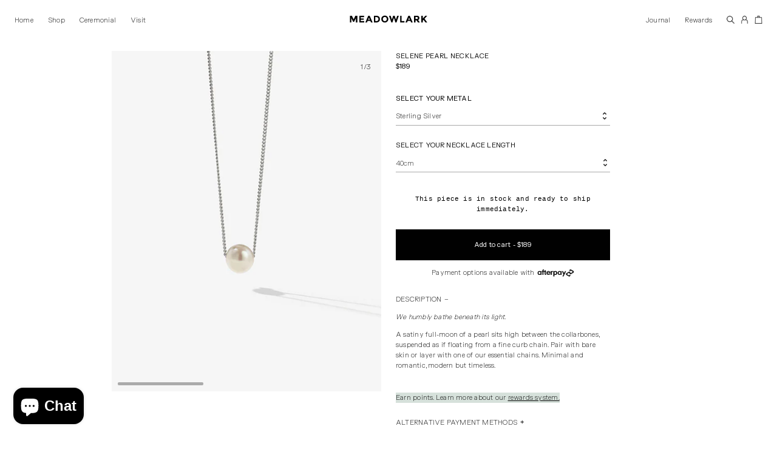

--- FILE ---
content_type: text/html; charset=utf-8
request_url: https://shop.meadowlark.co.nz/products/selene-pearl-necklace-ss
body_size: 28827
content:




<!doctype html>
<html class="no-js" lang="en">
<head>
  <!-- Google tag (gtag.js) -->
  <script async src="https://www.googletagmanager.com/gtag/js?id=AW-774054851"></script>
  <script>
    window.dataLayer = window.dataLayer || [];
    function gtag(){dataLayer.push(arguments);}
    gtag('js', new Date());
    gtag('config', 'AW-774054851');
  </script>
  <meta charset="utf-8">
  <meta http-equiv="X-UA-Compatible" content="IE=edge">
  <meta name="viewport" content="width=device-width,initial-scale=1,user-scalable=no">
  <meta name="theme-color" content="#ffffff">
  
    <link rel="shortcut icon" href="//shop.meadowlark.co.nz/cdn/shop/files/ml-favicon_32x32.png?v=1661162069" type="image/png" />
  
  <link rel="canonical" href="https://shop.meadowlark.co.nz/products/selene-pearl-necklace-ss">
  <title>
  Selene Pearl Necklace | Sterling Silver &ndash; Meadowlark Jewellery
  </title>

  <meta name="p:domain_verify" content="d1d339d8e344a96a177f20912f5f12f5"/>
  <meta name="google-site-verification" content="AqtnPZ-JICdVU3RdXHn3U8weB8my369kKoY9ikoH2wY" />
  <meta name="google-site-verification" content="Y3yjZXtVt0fqFWYIYCYgy4QNGSSJ9vtcmqCbq9VMJaM" />

  
    <meta name="description" content="We humbly bathe beneath its light. A satiny full-moon of a pearl sits high between the collarbones, suspended as if floating from a fine curb chain. Pair with bare skin or layer with one of our essential chains. Minimal and romantic, modern but timeless.">
  
  
  <meta name="author" content="meide.studio">
  <meta name="keywords" content="meadowlark, made in new zealand, wedding rings, engagement rings, charms, necklaces, earrings, pearls, jewellery, chains, birthstones">
  <!-- /snippets/social-meta-tags.liquid -->




<meta property="og:site_name" content="Meadowlark Jewellery">
<meta property="og:url" content="https://shop.meadowlark.co.nz/products/selene-pearl-necklace-ss">
<meta property="og:title" content="Selene Pearl Necklace | Sterling Silver">
<meta property="og:type" content="product">
<meta property="og:description" content="We humbly bathe beneath its light. A satiny full-moon of a pearl sits high between the collarbones, suspended as if floating from a fine curb chain. Pair with bare skin or layer with one of our essential chains. Minimal and romantic, modern but timeless.">

  <meta property="og:price:amount" content="189.00">
  <meta property="og:price:currency" content="NZD">

<meta property="og:image" content="http://shop.meadowlark.co.nz/cdn/shop/products/selene_20pearl_20necklaceSS_1200x1200.jpg?v=1660099933"><meta property="og:image" content="http://shop.meadowlark.co.nz/cdn/shop/products/Selene-pearl-necklace_3996fe51-a198-4885-b4d5-6b9a41e1f29c_1200x1200.jpg?v=1680042662"><meta property="og:image" content="http://shop.meadowlark.co.nz/cdn/shop/products/Selene_20pearl_20necklace_20Still_20Life_6efb3a84-195a-40ad-bb1c-7554ea633b87_1200x1200.jpg?v=1680042662">
<meta property="og:image:secure_url" content="https://shop.meadowlark.co.nz/cdn/shop/products/selene_20pearl_20necklaceSS_1200x1200.jpg?v=1660099933"><meta property="og:image:secure_url" content="https://shop.meadowlark.co.nz/cdn/shop/products/Selene-pearl-necklace_3996fe51-a198-4885-b4d5-6b9a41e1f29c_1200x1200.jpg?v=1680042662"><meta property="og:image:secure_url" content="https://shop.meadowlark.co.nz/cdn/shop/products/Selene_20pearl_20necklace_20Still_20Life_6efb3a84-195a-40ad-bb1c-7554ea633b87_1200x1200.jpg?v=1680042662">


<meta name="twitter:card" content="summary_large_image">
<meta name="twitter:title" content="Selene Pearl Necklace | Sterling Silver">
<meta name="twitter:description" content="We humbly bathe beneath its light. A satiny full-moon of a pearl sits high between the collarbones, suspended as if floating from a fine curb chain. Pair with bare skin or layer with one of our essential chains. Minimal and romantic, modern but timeless.">

  <style data-shopify>
  :root {
    --color-body-text: #666666;
    --color-body: #ffffff;
  }
</style>

  <link href="//shop.meadowlark.co.nz/cdn/shop/t/150/assets/theme.scss.css?v=39328372968631735011763659980" rel="stylesheet" type="text/css" media="all" />
  <link href="//shop.meadowlark.co.nz/cdn/shop/t/150/assets/default.css?v=70763212424305744781762344306" rel="stylesheet" type="text/css" media="all" />
  <script src="//shop.meadowlark.co.nz/cdn/shop/t/150/assets/vendor.js?v=62792291716168909341753078797" defer="defer"></script>
  <script>
    window.theme = window.theme || {};
    theme.strings = {
      cartEmpty: "Your cart is currently empty.",
      savingHtml: "You're saving [savings]",
      addToCart: "Add to cart",
      soldOut: "Sold out",
      unavailable: "Unavailable",
      addressError: "Error looking up that address",
      addressNoResults: "No results for that address",
      addressQueryLimit: "You have exceeded the Google API usage limit. Consider upgrading to a \u003ca href=\"https:\/\/developers.google.com\/maps\/premium\/usage-limits\"\u003ePremium Plan\u003c\/a\u003e.",
      authError: "There was a problem authenticating your Google Maps API Key."
    };
    theme.settings = {
      cartType: "drawer",
      moneyFormat: "${{amount}}"
    };
  </script>

  <script src="//shop.meadowlark.co.nz/cdn/shop/t/150/assets/lazysizes.min.js?v=155223123402716617051753078797" async="async"></script>
  

  <!--[if (gt IE 9)|!(IE)]><!--><script src="//shop.meadowlark.co.nz/cdn/shop/t/150/assets/slick.min.js?v=71779134894361685811753078795" defer="defer"></script><!--<![endif]-->
  <!--[if lte IE 9]><script src="//shop.meadowlark.co.nz/cdn/shop/t/150/assets/slick.min.js?v=71779134894361685811753078795"></script><![endif]-->

  <script src="//shop.meadowlark.co.nz/cdn/shop/t/150/assets/jquery.min.js?v=183976611415748335441753078796"></script>
  <script src="//shop.meadowlark.co.nz/cdn/shopifycloud/storefront/assets/themes_support/option_selection-b017cd28.js" defer="defer"></script>
  <script src="//shop.meadowlark.co.nz/cdn/shop/t/150/assets/theme.js?v=59266128461823643891763658653" defer="defer"></script>
  <script src="//shop.meadowlark.co.nz/cdn/shop/t/150/assets/custom.js?v=87687335947327728511762344856" defer="defer"></script>
  <script src="//shop.meadowlark.co.nz/cdn/shop/t/150/assets/select-point-redemption-method.js?v=18058205482003838011755872455" defer="defer"></script>
  <script>window.performance && window.performance.mark && window.performance.mark('shopify.content_for_header.start');</script><meta name="google-site-verification" content="AqtnPZ-JICdVU3RdXHn3U8weB8my369kKoY9ikoH2wY">
<meta name="google-site-verification" content="ruXGhQvjhnWsCFEcg22yVwWPHiS_w0qISThCmMP4mJQ">
<meta id="shopify-digital-wallet" name="shopify-digital-wallet" content="/15537609/digital_wallets/dialog">
<meta name="shopify-checkout-api-token" content="b73d7c22545ddc1646c56319dbe7c3a5">
<meta id="in-context-paypal-metadata" data-shop-id="15537609" data-venmo-supported="false" data-environment="production" data-locale="en_US" data-paypal-v4="true" data-currency="NZD">
<link rel="alternate" type="application/json+oembed" href="https://shop.meadowlark.co.nz/products/selene-pearl-necklace-ss.oembed">
<script async="async" src="/checkouts/internal/preloads.js?locale=en-NZ"></script>
<link rel="preconnect" href="https://shop.app" crossorigin="anonymous">
<script async="async" src="https://shop.app/checkouts/internal/preloads.js?locale=en-NZ&shop_id=15537609" crossorigin="anonymous"></script>
<script id="apple-pay-shop-capabilities" type="application/json">{"shopId":15537609,"countryCode":"NZ","currencyCode":"NZD","merchantCapabilities":["supports3DS"],"merchantId":"gid:\/\/shopify\/Shop\/15537609","merchantName":"Meadowlark Jewellery","requiredBillingContactFields":["postalAddress","email","phone"],"requiredShippingContactFields":["postalAddress","email","phone"],"shippingType":"shipping","supportedNetworks":["visa","masterCard","amex","jcb"],"total":{"type":"pending","label":"Meadowlark Jewellery","amount":"1.00"},"shopifyPaymentsEnabled":true,"supportsSubscriptions":true}</script>
<script id="shopify-features" type="application/json">{"accessToken":"b73d7c22545ddc1646c56319dbe7c3a5","betas":["rich-media-storefront-analytics"],"domain":"shop.meadowlark.co.nz","predictiveSearch":true,"shopId":15537609,"locale":"en"}</script>
<script>var Shopify = Shopify || {};
Shopify.shop = "meadowlarkjewellery.myshopify.com";
Shopify.locale = "en";
Shopify.currency = {"active":"NZD","rate":"1.0"};
Shopify.country = "NZ";
Shopify.theme = {"name":"meadowlark\/main","id":152231543022,"schema_name":"Meadowlark x Meide","schema_version":"10.6.0","theme_store_id":null,"role":"main"};
Shopify.theme.handle = "null";
Shopify.theme.style = {"id":null,"handle":null};
Shopify.cdnHost = "shop.meadowlark.co.nz/cdn";
Shopify.routes = Shopify.routes || {};
Shopify.routes.root = "/";</script>
<script type="module">!function(o){(o.Shopify=o.Shopify||{}).modules=!0}(window);</script>
<script>!function(o){function n(){var o=[];function n(){o.push(Array.prototype.slice.apply(arguments))}return n.q=o,n}var t=o.Shopify=o.Shopify||{};t.loadFeatures=n(),t.autoloadFeatures=n()}(window);</script>
<script>
  window.ShopifyPay = window.ShopifyPay || {};
  window.ShopifyPay.apiHost = "shop.app\/pay";
  window.ShopifyPay.redirectState = null;
</script>
<script id="shop-js-analytics" type="application/json">{"pageType":"product"}</script>
<script defer="defer" async type="module" src="//shop.meadowlark.co.nz/cdn/shopifycloud/shop-js/modules/v2/client.init-shop-cart-sync_BT-GjEfc.en.esm.js"></script>
<script defer="defer" async type="module" src="//shop.meadowlark.co.nz/cdn/shopifycloud/shop-js/modules/v2/chunk.common_D58fp_Oc.esm.js"></script>
<script defer="defer" async type="module" src="//shop.meadowlark.co.nz/cdn/shopifycloud/shop-js/modules/v2/chunk.modal_xMitdFEc.esm.js"></script>
<script type="module">
  await import("//shop.meadowlark.co.nz/cdn/shopifycloud/shop-js/modules/v2/client.init-shop-cart-sync_BT-GjEfc.en.esm.js");
await import("//shop.meadowlark.co.nz/cdn/shopifycloud/shop-js/modules/v2/chunk.common_D58fp_Oc.esm.js");
await import("//shop.meadowlark.co.nz/cdn/shopifycloud/shop-js/modules/v2/chunk.modal_xMitdFEc.esm.js");

  window.Shopify.SignInWithShop?.initShopCartSync?.({"fedCMEnabled":true,"windoidEnabled":true});

</script>
<script>
  window.Shopify = window.Shopify || {};
  if (!window.Shopify.featureAssets) window.Shopify.featureAssets = {};
  window.Shopify.featureAssets['shop-js'] = {"shop-cart-sync":["modules/v2/client.shop-cart-sync_DZOKe7Ll.en.esm.js","modules/v2/chunk.common_D58fp_Oc.esm.js","modules/v2/chunk.modal_xMitdFEc.esm.js"],"init-fed-cm":["modules/v2/client.init-fed-cm_B6oLuCjv.en.esm.js","modules/v2/chunk.common_D58fp_Oc.esm.js","modules/v2/chunk.modal_xMitdFEc.esm.js"],"shop-cash-offers":["modules/v2/client.shop-cash-offers_D2sdYoxE.en.esm.js","modules/v2/chunk.common_D58fp_Oc.esm.js","modules/v2/chunk.modal_xMitdFEc.esm.js"],"shop-login-button":["modules/v2/client.shop-login-button_QeVjl5Y3.en.esm.js","modules/v2/chunk.common_D58fp_Oc.esm.js","modules/v2/chunk.modal_xMitdFEc.esm.js"],"pay-button":["modules/v2/client.pay-button_DXTOsIq6.en.esm.js","modules/v2/chunk.common_D58fp_Oc.esm.js","modules/v2/chunk.modal_xMitdFEc.esm.js"],"shop-button":["modules/v2/client.shop-button_DQZHx9pm.en.esm.js","modules/v2/chunk.common_D58fp_Oc.esm.js","modules/v2/chunk.modal_xMitdFEc.esm.js"],"avatar":["modules/v2/client.avatar_BTnouDA3.en.esm.js"],"init-windoid":["modules/v2/client.init-windoid_CR1B-cfM.en.esm.js","modules/v2/chunk.common_D58fp_Oc.esm.js","modules/v2/chunk.modal_xMitdFEc.esm.js"],"init-shop-for-new-customer-accounts":["modules/v2/client.init-shop-for-new-customer-accounts_C_vY_xzh.en.esm.js","modules/v2/client.shop-login-button_QeVjl5Y3.en.esm.js","modules/v2/chunk.common_D58fp_Oc.esm.js","modules/v2/chunk.modal_xMitdFEc.esm.js"],"init-shop-email-lookup-coordinator":["modules/v2/client.init-shop-email-lookup-coordinator_BI7n9ZSv.en.esm.js","modules/v2/chunk.common_D58fp_Oc.esm.js","modules/v2/chunk.modal_xMitdFEc.esm.js"],"init-shop-cart-sync":["modules/v2/client.init-shop-cart-sync_BT-GjEfc.en.esm.js","modules/v2/chunk.common_D58fp_Oc.esm.js","modules/v2/chunk.modal_xMitdFEc.esm.js"],"shop-toast-manager":["modules/v2/client.shop-toast-manager_DiYdP3xc.en.esm.js","modules/v2/chunk.common_D58fp_Oc.esm.js","modules/v2/chunk.modal_xMitdFEc.esm.js"],"init-customer-accounts":["modules/v2/client.init-customer-accounts_D9ZNqS-Q.en.esm.js","modules/v2/client.shop-login-button_QeVjl5Y3.en.esm.js","modules/v2/chunk.common_D58fp_Oc.esm.js","modules/v2/chunk.modal_xMitdFEc.esm.js"],"init-customer-accounts-sign-up":["modules/v2/client.init-customer-accounts-sign-up_iGw4briv.en.esm.js","modules/v2/client.shop-login-button_QeVjl5Y3.en.esm.js","modules/v2/chunk.common_D58fp_Oc.esm.js","modules/v2/chunk.modal_xMitdFEc.esm.js"],"shop-follow-button":["modules/v2/client.shop-follow-button_CqMgW2wH.en.esm.js","modules/v2/chunk.common_D58fp_Oc.esm.js","modules/v2/chunk.modal_xMitdFEc.esm.js"],"checkout-modal":["modules/v2/client.checkout-modal_xHeaAweL.en.esm.js","modules/v2/chunk.common_D58fp_Oc.esm.js","modules/v2/chunk.modal_xMitdFEc.esm.js"],"shop-login":["modules/v2/client.shop-login_D91U-Q7h.en.esm.js","modules/v2/chunk.common_D58fp_Oc.esm.js","modules/v2/chunk.modal_xMitdFEc.esm.js"],"lead-capture":["modules/v2/client.lead-capture_BJmE1dJe.en.esm.js","modules/v2/chunk.common_D58fp_Oc.esm.js","modules/v2/chunk.modal_xMitdFEc.esm.js"],"payment-terms":["modules/v2/client.payment-terms_Ci9AEqFq.en.esm.js","modules/v2/chunk.common_D58fp_Oc.esm.js","modules/v2/chunk.modal_xMitdFEc.esm.js"]};
</script>
<script>(function() {
  var isLoaded = false;
  function asyncLoad() {
    if (isLoaded) return;
    isLoaded = true;
    var urls = ["\/\/www.powr.io\/powr.js?powr-token=meadowlarkjewellery.myshopify.com\u0026external-type=shopify\u0026shop=meadowlarkjewellery.myshopify.com","https:\/\/extsfy.carbon.click\/packs\/shopify_script.js?shop=meadowlarkjewellery.myshopify.com","https:\/\/config.gorgias.chat\/bundle-loader\/01GYCBREFMX7JCY3JBVAV380M3?source=shopify1click\u0026shop=meadowlarkjewellery.myshopify.com","https:\/\/checkout.latitudefinancial.com\/assets\/shopify.js?containerId=latitude-product-widget\u0026layout=standard\u0026merchantId=090686241\u0026minAmount=250\u0026paymentOption=equal\u0026promotionCode=2212\u0026promotionMonths=12\u0026shop=meadowlarkjewellery.myshopify.com","https:\/\/bundle.dyn-rev.app\/loader.js?g_cvt_id=263eef28-611a-42a8-a5af-a56d5e14ee6b\u0026shop=meadowlarkjewellery.myshopify.com"];
    for (var i = 0; i < urls.length; i++) {
      var s = document.createElement('script');
      s.type = 'text/javascript';
      s.async = true;
      s.src = urls[i];
      var x = document.getElementsByTagName('script')[0];
      x.parentNode.insertBefore(s, x);
    }
  };
  if(window.attachEvent) {
    window.attachEvent('onload', asyncLoad);
  } else {
    window.addEventListener('load', asyncLoad, false);
  }
})();</script>
<script id="__st">var __st={"a":15537609,"offset":46800,"reqid":"052ee51d-9663-4608-a6cd-266e2ab9d48f-1769167745","pageurl":"shop.meadowlark.co.nz\/products\/selene-pearl-necklace-ss","u":"0c551f1b6b33","p":"product","rtyp":"product","rid":6722788065436};</script>
<script>window.ShopifyPaypalV4VisibilityTracking = true;</script>
<script id="captcha-bootstrap">!function(){'use strict';const t='contact',e='account',n='new_comment',o=[[t,t],['blogs',n],['comments',n],[t,'customer']],c=[[e,'customer_login'],[e,'guest_login'],[e,'recover_customer_password'],[e,'create_customer']],r=t=>t.map((([t,e])=>`form[action*='/${t}']:not([data-nocaptcha='true']) input[name='form_type'][value='${e}']`)).join(','),a=t=>()=>t?[...document.querySelectorAll(t)].map((t=>t.form)):[];function s(){const t=[...o],e=r(t);return a(e)}const i='password',u='form_key',d=['recaptcha-v3-token','g-recaptcha-response','h-captcha-response',i],f=()=>{try{return window.sessionStorage}catch{return}},m='__shopify_v',_=t=>t.elements[u];function p(t,e,n=!1){try{const o=window.sessionStorage,c=JSON.parse(o.getItem(e)),{data:r}=function(t){const{data:e,action:n}=t;return t[m]||n?{data:e,action:n}:{data:t,action:n}}(c);for(const[e,n]of Object.entries(r))t.elements[e]&&(t.elements[e].value=n);n&&o.removeItem(e)}catch(o){console.error('form repopulation failed',{error:o})}}const l='form_type',E='cptcha';function T(t){t.dataset[E]=!0}const w=window,h=w.document,L='Shopify',v='ce_forms',y='captcha';let A=!1;((t,e)=>{const n=(g='f06e6c50-85a8-45c8-87d0-21a2b65856fe',I='https://cdn.shopify.com/shopifycloud/storefront-forms-hcaptcha/ce_storefront_forms_captcha_hcaptcha.v1.5.2.iife.js',D={infoText:'Protected by hCaptcha',privacyText:'Privacy',termsText:'Terms'},(t,e,n)=>{const o=w[L][v],c=o.bindForm;if(c)return c(t,g,e,D).then(n);var r;o.q.push([[t,g,e,D],n]),r=I,A||(h.body.append(Object.assign(h.createElement('script'),{id:'captcha-provider',async:!0,src:r})),A=!0)});var g,I,D;w[L]=w[L]||{},w[L][v]=w[L][v]||{},w[L][v].q=[],w[L][y]=w[L][y]||{},w[L][y].protect=function(t,e){n(t,void 0,e),T(t)},Object.freeze(w[L][y]),function(t,e,n,w,h,L){const[v,y,A,g]=function(t,e,n){const i=e?o:[],u=t?c:[],d=[...i,...u],f=r(d),m=r(i),_=r(d.filter((([t,e])=>n.includes(e))));return[a(f),a(m),a(_),s()]}(w,h,L),I=t=>{const e=t.target;return e instanceof HTMLFormElement?e:e&&e.form},D=t=>v().includes(t);t.addEventListener('submit',(t=>{const e=I(t);if(!e)return;const n=D(e)&&!e.dataset.hcaptchaBound&&!e.dataset.recaptchaBound,o=_(e),c=g().includes(e)&&(!o||!o.value);(n||c)&&t.preventDefault(),c&&!n&&(function(t){try{if(!f())return;!function(t){const e=f();if(!e)return;const n=_(t);if(!n)return;const o=n.value;o&&e.removeItem(o)}(t);const e=Array.from(Array(32),(()=>Math.random().toString(36)[2])).join('');!function(t,e){_(t)||t.append(Object.assign(document.createElement('input'),{type:'hidden',name:u})),t.elements[u].value=e}(t,e),function(t,e){const n=f();if(!n)return;const o=[...t.querySelectorAll(`input[type='${i}']`)].map((({name:t})=>t)),c=[...d,...o],r={};for(const[a,s]of new FormData(t).entries())c.includes(a)||(r[a]=s);n.setItem(e,JSON.stringify({[m]:1,action:t.action,data:r}))}(t,e)}catch(e){console.error('failed to persist form',e)}}(e),e.submit())}));const S=(t,e)=>{t&&!t.dataset[E]&&(n(t,e.some((e=>e===t))),T(t))};for(const o of['focusin','change'])t.addEventListener(o,(t=>{const e=I(t);D(e)&&S(e,y())}));const B=e.get('form_key'),M=e.get(l),P=B&&M;t.addEventListener('DOMContentLoaded',(()=>{const t=y();if(P)for(const e of t)e.elements[l].value===M&&p(e,B);[...new Set([...A(),...v().filter((t=>'true'===t.dataset.shopifyCaptcha))])].forEach((e=>S(e,t)))}))}(h,new URLSearchParams(w.location.search),n,t,e,['guest_login'])})(!0,!0)}();</script>
<script integrity="sha256-4kQ18oKyAcykRKYeNunJcIwy7WH5gtpwJnB7kiuLZ1E=" data-source-attribution="shopify.loadfeatures" defer="defer" src="//shop.meadowlark.co.nz/cdn/shopifycloud/storefront/assets/storefront/load_feature-a0a9edcb.js" crossorigin="anonymous"></script>
<script crossorigin="anonymous" defer="defer" src="//shop.meadowlark.co.nz/cdn/shopifycloud/storefront/assets/shopify_pay/storefront-65b4c6d7.js?v=20250812"></script>
<script data-source-attribution="shopify.dynamic_checkout.dynamic.init">var Shopify=Shopify||{};Shopify.PaymentButton=Shopify.PaymentButton||{isStorefrontPortableWallets:!0,init:function(){window.Shopify.PaymentButton.init=function(){};var t=document.createElement("script");t.src="https://shop.meadowlark.co.nz/cdn/shopifycloud/portable-wallets/latest/portable-wallets.en.js",t.type="module",document.head.appendChild(t)}};
</script>
<script data-source-attribution="shopify.dynamic_checkout.buyer_consent">
  function portableWalletsHideBuyerConsent(e){var t=document.getElementById("shopify-buyer-consent"),n=document.getElementById("shopify-subscription-policy-button");t&&n&&(t.classList.add("hidden"),t.setAttribute("aria-hidden","true"),n.removeEventListener("click",e))}function portableWalletsShowBuyerConsent(e){var t=document.getElementById("shopify-buyer-consent"),n=document.getElementById("shopify-subscription-policy-button");t&&n&&(t.classList.remove("hidden"),t.removeAttribute("aria-hidden"),n.addEventListener("click",e))}window.Shopify?.PaymentButton&&(window.Shopify.PaymentButton.hideBuyerConsent=portableWalletsHideBuyerConsent,window.Shopify.PaymentButton.showBuyerConsent=portableWalletsShowBuyerConsent);
</script>
<script data-source-attribution="shopify.dynamic_checkout.cart.bootstrap">document.addEventListener("DOMContentLoaded",(function(){function t(){return document.querySelector("shopify-accelerated-checkout-cart, shopify-accelerated-checkout")}if(t())Shopify.PaymentButton.init();else{new MutationObserver((function(e,n){t()&&(Shopify.PaymentButton.init(),n.disconnect())})).observe(document.body,{childList:!0,subtree:!0})}}));
</script>
<link id="shopify-accelerated-checkout-styles" rel="stylesheet" media="screen" href="https://shop.meadowlark.co.nz/cdn/shopifycloud/portable-wallets/latest/accelerated-checkout-backwards-compat.css" crossorigin="anonymous">
<style id="shopify-accelerated-checkout-cart">
        #shopify-buyer-consent {
  margin-top: 1em;
  display: inline-block;
  width: 100%;
}

#shopify-buyer-consent.hidden {
  display: none;
}

#shopify-subscription-policy-button {
  background: none;
  border: none;
  padding: 0;
  text-decoration: underline;
  font-size: inherit;
  cursor: pointer;
}

#shopify-subscription-policy-button::before {
  box-shadow: none;
}

      </style>

<script>window.performance && window.performance.mark && window.performance.mark('shopify.content_for_header.end');</script>

  <script src="//shop.meadowlark.co.nz/cdn/shop/t/150/assets/sticky.min.js?v=110282835735166972161753078795"></script>
  <script>
    (function () {
      // Makes Title Sticky
      // Using the JS Library: https://github.com/rgalus/sticky-js
      var stickyInstance = new Sticky('.mk-filter-sticky', {
        stickyFor: 900,
        marginTop: 84
      });

      var stickyInstance = new Sticky('.mk-inner-page-nav-sticky', {
        stickyFor: 900,
        marginTop: 84
      });
    })()
  </script>

  <script>
	!function(f,b,e,v,n,t,s){if(f.fbq)return;n=f.fbq=function(){n.callMethod?n.callMethod.apply(n,arguments):n.queue.push(arguments)};if(!f._fbq)f._fbq=n;n.push=n;n.loaded=!0;n.version='2.0';n.queue=[];t=b.createElement(e);t.async=!0;t.src=v;s=b.getElementsByTagName(e)[0];s.parentNode.insertBefore(t,s)}(window,document,'script','//connect.facebook.net/en_US/fbevents.js');
	fbq('init', '120943608586907');
	fbq('track', 'PageView');
	</script>
	<noscript>
	  <img height="1" width="1" style="display:none" src="https://www.facebook.com/tr?id=120943608586907&ev=PageView&noscript=1" />
	</noscript>

  <script type="text/javascript">
    (function(c,l,a,r,i,t,y){
        c[a]=c[a]||function(){(c[a].q=c[a].q||[]).push(arguments)};
        t=l.createElement(r);t.async=1;t.src="https://www.clarity.ms/tag/"+i;
        y=l.getElementsByTagName(r)[0];y.parentNode.insertBefore(t,y);
    })(window, document, "clarity", "script", "seu178j9vj");
  </script>

  <!-- Hotjar Tracking Code for https://www.meadowlark.co.nz -->
  <script>
    (function(h,o,t,j,a,r){
        h.hj=h.hj||function(){(h.hj.q=h.hj.q||[]).push(arguments)};
        h._hjSettings={hjid:3104811,hjsv:6};
        a=o.getElementsByTagName('head')[0];
        r=o.createElement('script');r.async=1;
        r.src=t+h._hjSettings.hjid+j+h._hjSettings.hjsv;
        a.appendChild(r);
    })(window,document,'https://static.hotjar.com/c/hotjar-','.js?sv=');
  </script>
  <script>
  !function(t,n){var e=n.loyaltylion||[];if(!e.isLoyaltyLion){n.loyaltylion=e,void 0===n.lion&&(n.lion=e),e.version=2,e.isLoyaltyLion=!0;var o=n.URLSearchParams,i=n.sessionStorage,r="ll_loader_revision",a=(new Date).toISOString().replace(/-/g,""),s="function"==typeof o?function(){try{var t=new o(n.location.search).get(r);return t&&i.setItem(r,t),i.getItem(r)}catch(t){return""}}():null;c("https://sdk.loyaltylion.net/static/2/"+a.slice(0,8)+"/loader"+(s?"-"+s:"")+".js");var l=!1;e.init=function(t){if(l)throw new Error("Cannot call lion.init more than once");l=!0;var n=e._token=t.token;if(!n)throw new Error("Token must be supplied to lion.init");var o=[];function i(t,n){t[n]=function(){o.push([n,Array.prototype.slice.call(arguments,0)])}}"_push configure bootstrap shutdown on removeListener authenticateCustomer".split(" ").forEach(function(t){i(e,t)}),c("https://sdk.loyaltylion.net/sdk/start/"+a.slice(0,11)+"/"+n+".js"),e._initData=t,e._buffer=o}}function c(n){var e=t.getElementsByTagName("script")[0],o=t.createElement("script");o.src=n,o.crossOrigin="",e.parentNode.insertBefore(o,e)}}(document,window);

  
    
      loyaltylion.init({ token: "10ba6252a620bee38c4fd790b2304f99" });
    
  
</script>

<!-- BEGIN app block: shopify://apps/klaviyo-email-marketing-sms/blocks/klaviyo-onsite-embed/2632fe16-c075-4321-a88b-50b567f42507 -->












  <script async src="https://static.klaviyo.com/onsite/js/MZvTP5/klaviyo.js?company_id=MZvTP5"></script>
  <script>!function(){if(!window.klaviyo){window._klOnsite=window._klOnsite||[];try{window.klaviyo=new Proxy({},{get:function(n,i){return"push"===i?function(){var n;(n=window._klOnsite).push.apply(n,arguments)}:function(){for(var n=arguments.length,o=new Array(n),w=0;w<n;w++)o[w]=arguments[w];var t="function"==typeof o[o.length-1]?o.pop():void 0,e=new Promise((function(n){window._klOnsite.push([i].concat(o,[function(i){t&&t(i),n(i)}]))}));return e}}})}catch(n){window.klaviyo=window.klaviyo||[],window.klaviyo.push=function(){var n;(n=window._klOnsite).push.apply(n,arguments)}}}}();</script>

  
    <script id="viewed_product">
      if (item == null) {
        var _learnq = _learnq || [];

        var MetafieldReviews = null
        var MetafieldYotpoRating = null
        var MetafieldYotpoCount = null
        var MetafieldLooxRating = null
        var MetafieldLooxCount = null
        var okendoProduct = null
        var okendoProductReviewCount = null
        var okendoProductReviewAverageValue = null
        try {
          // The following fields are used for Customer Hub recently viewed in order to add reviews.
          // This information is not part of __kla_viewed. Instead, it is part of __kla_viewed_reviewed_items
          MetafieldReviews = {};
          MetafieldYotpoRating = null
          MetafieldYotpoCount = null
          MetafieldLooxRating = null
          MetafieldLooxCount = null

          okendoProduct = null
          // If the okendo metafield is not legacy, it will error, which then requires the new json formatted data
          if (okendoProduct && 'error' in okendoProduct) {
            okendoProduct = null
          }
          okendoProductReviewCount = okendoProduct ? okendoProduct.reviewCount : null
          okendoProductReviewAverageValue = okendoProduct ? okendoProduct.reviewAverageValue : null
        } catch (error) {
          console.error('Error in Klaviyo onsite reviews tracking:', error);
        }

        var item = {
          Name: "Selene Pearl Necklace | Sterling Silver",
          ProductID: 6722788065436,
          Categories: ["$1500 \u0026 under","$300 \u0026 under","50FORYOU","All - Excluding Ceremonial, Sale Items and Gift Cards","All \/ Everything (2024) excluding Sale","Celeste","Everything (2024)","Everything (2025) Excluding Rings","Everything except Ceremonial","Everything Except Ceremonial \u0026 Nell","Everything Except Ceremonial \u0026 Sale","Everything {except Ceremonial}","Everything, including Archive Sale (excluding Gold Plated, Ceremonial \u0026 Bow styles)","Gifts under $200","Grand Gestures","In Stock","Mark A Milestone","Meadowlark Gift Guide","Mother's Day Gift Guide – Necklaces, 2025","Necklaces","Necklaces (excluding Gold Plated, Ceremonial \u0026 Bow styles)","Necklaces – In Stock","Necklaces – Symbols of Love","Pearl Necklaces","Pearls","Ready to Ship – $300 \u0026 Under","Ready to Ship – $500 \u0026 Under","Small \u0026 Sentimental Gifts","Summer Edit","Symbols of Love","The Bridal Edit","The Event Edit","Welcome10"],
          ImageURL: "https://shop.meadowlark.co.nz/cdn/shop/products/selene_20pearl_20necklaceSS_grande.jpg?v=1660099933",
          URL: "https://shop.meadowlark.co.nz/products/selene-pearl-necklace-ss",
          Brand: "Meadowlark",
          Price: "$189.00",
          Value: "189.00",
          CompareAtPrice: "$0.00"
        };
        _learnq.push(['track', 'Viewed Product', item]);
        _learnq.push(['trackViewedItem', {
          Title: item.Name,
          ItemId: item.ProductID,
          Categories: item.Categories,
          ImageUrl: item.ImageURL,
          Url: item.URL,
          Metadata: {
            Brand: item.Brand,
            Price: item.Price,
            Value: item.Value,
            CompareAtPrice: item.CompareAtPrice
          },
          metafields:{
            reviews: MetafieldReviews,
            yotpo:{
              rating: MetafieldYotpoRating,
              count: MetafieldYotpoCount,
            },
            loox:{
              rating: MetafieldLooxRating,
              count: MetafieldLooxCount,
            },
            okendo: {
              rating: okendoProductReviewAverageValue,
              count: okendoProductReviewCount,
            }
          }
        }]);
      }
    </script>
  




  <script>
    window.klaviyoReviewsProductDesignMode = false
  </script>







<!-- END app block --><script src="https://cdn.shopify.com/extensions/e8878072-2f6b-4e89-8082-94b04320908d/inbox-1254/assets/inbox-chat-loader.js" type="text/javascript" defer="defer"></script>
<script src="https://cdn.shopify.com/extensions/019be3f1-ff1e-7c92-b755-6bbc25f1ccaa/roadmap-app-427/assets/roadmap.min.js" type="text/javascript" defer="defer"></script>
<link href="https://cdn.shopify.com/extensions/019be3f1-ff1e-7c92-b755-6bbc25f1ccaa/roadmap-app-427/assets/style.css" rel="stylesheet" type="text/css" media="all">
<link href="https://monorail-edge.shopifysvc.com" rel="dns-prefetch">
<script>(function(){if ("sendBeacon" in navigator && "performance" in window) {try {var session_token_from_headers = performance.getEntriesByType('navigation')[0].serverTiming.find(x => x.name == '_s').description;} catch {var session_token_from_headers = undefined;}var session_cookie_matches = document.cookie.match(/_shopify_s=([^;]*)/);var session_token_from_cookie = session_cookie_matches && session_cookie_matches.length === 2 ? session_cookie_matches[1] : "";var session_token = session_token_from_headers || session_token_from_cookie || "";function handle_abandonment_event(e) {var entries = performance.getEntries().filter(function(entry) {return /monorail-edge.shopifysvc.com/.test(entry.name);});if (!window.abandonment_tracked && entries.length === 0) {window.abandonment_tracked = true;var currentMs = Date.now();var navigation_start = performance.timing.navigationStart;var payload = {shop_id: 15537609,url: window.location.href,navigation_start,duration: currentMs - navigation_start,session_token,page_type: "product"};window.navigator.sendBeacon("https://monorail-edge.shopifysvc.com/v1/produce", JSON.stringify({schema_id: "online_store_buyer_site_abandonment/1.1",payload: payload,metadata: {event_created_at_ms: currentMs,event_sent_at_ms: currentMs}}));}}window.addEventListener('pagehide', handle_abandonment_event);}}());</script>
<script id="web-pixels-manager-setup">(function e(e,d,r,n,o){if(void 0===o&&(o={}),!Boolean(null===(a=null===(i=window.Shopify)||void 0===i?void 0:i.analytics)||void 0===a?void 0:a.replayQueue)){var i,a;window.Shopify=window.Shopify||{};var t=window.Shopify;t.analytics=t.analytics||{};var s=t.analytics;s.replayQueue=[],s.publish=function(e,d,r){return s.replayQueue.push([e,d,r]),!0};try{self.performance.mark("wpm:start")}catch(e){}var l=function(){var e={modern:/Edge?\/(1{2}[4-9]|1[2-9]\d|[2-9]\d{2}|\d{4,})\.\d+(\.\d+|)|Firefox\/(1{2}[4-9]|1[2-9]\d|[2-9]\d{2}|\d{4,})\.\d+(\.\d+|)|Chrom(ium|e)\/(9{2}|\d{3,})\.\d+(\.\d+|)|(Maci|X1{2}).+ Version\/(15\.\d+|(1[6-9]|[2-9]\d|\d{3,})\.\d+)([,.]\d+|)( \(\w+\)|)( Mobile\/\w+|) Safari\/|Chrome.+OPR\/(9{2}|\d{3,})\.\d+\.\d+|(CPU[ +]OS|iPhone[ +]OS|CPU[ +]iPhone|CPU IPhone OS|CPU iPad OS)[ +]+(15[._]\d+|(1[6-9]|[2-9]\d|\d{3,})[._]\d+)([._]\d+|)|Android:?[ /-](13[3-9]|1[4-9]\d|[2-9]\d{2}|\d{4,})(\.\d+|)(\.\d+|)|Android.+Firefox\/(13[5-9]|1[4-9]\d|[2-9]\d{2}|\d{4,})\.\d+(\.\d+|)|Android.+Chrom(ium|e)\/(13[3-9]|1[4-9]\d|[2-9]\d{2}|\d{4,})\.\d+(\.\d+|)|SamsungBrowser\/([2-9]\d|\d{3,})\.\d+/,legacy:/Edge?\/(1[6-9]|[2-9]\d|\d{3,})\.\d+(\.\d+|)|Firefox\/(5[4-9]|[6-9]\d|\d{3,})\.\d+(\.\d+|)|Chrom(ium|e)\/(5[1-9]|[6-9]\d|\d{3,})\.\d+(\.\d+|)([\d.]+$|.*Safari\/(?![\d.]+ Edge\/[\d.]+$))|(Maci|X1{2}).+ Version\/(10\.\d+|(1[1-9]|[2-9]\d|\d{3,})\.\d+)([,.]\d+|)( \(\w+\)|)( Mobile\/\w+|) Safari\/|Chrome.+OPR\/(3[89]|[4-9]\d|\d{3,})\.\d+\.\d+|(CPU[ +]OS|iPhone[ +]OS|CPU[ +]iPhone|CPU IPhone OS|CPU iPad OS)[ +]+(10[._]\d+|(1[1-9]|[2-9]\d|\d{3,})[._]\d+)([._]\d+|)|Android:?[ /-](13[3-9]|1[4-9]\d|[2-9]\d{2}|\d{4,})(\.\d+|)(\.\d+|)|Mobile Safari.+OPR\/([89]\d|\d{3,})\.\d+\.\d+|Android.+Firefox\/(13[5-9]|1[4-9]\d|[2-9]\d{2}|\d{4,})\.\d+(\.\d+|)|Android.+Chrom(ium|e)\/(13[3-9]|1[4-9]\d|[2-9]\d{2}|\d{4,})\.\d+(\.\d+|)|Android.+(UC? ?Browser|UCWEB|U3)[ /]?(15\.([5-9]|\d{2,})|(1[6-9]|[2-9]\d|\d{3,})\.\d+)\.\d+|SamsungBrowser\/(5\.\d+|([6-9]|\d{2,})\.\d+)|Android.+MQ{2}Browser\/(14(\.(9|\d{2,})|)|(1[5-9]|[2-9]\d|\d{3,})(\.\d+|))(\.\d+|)|K[Aa][Ii]OS\/(3\.\d+|([4-9]|\d{2,})\.\d+)(\.\d+|)/},d=e.modern,r=e.legacy,n=navigator.userAgent;return n.match(d)?"modern":n.match(r)?"legacy":"unknown"}(),u="modern"===l?"modern":"legacy",c=(null!=n?n:{modern:"",legacy:""})[u],f=function(e){return[e.baseUrl,"/wpm","/b",e.hashVersion,"modern"===e.buildTarget?"m":"l",".js"].join("")}({baseUrl:d,hashVersion:r,buildTarget:u}),m=function(e){var d=e.version,r=e.bundleTarget,n=e.surface,o=e.pageUrl,i=e.monorailEndpoint;return{emit:function(e){var a=e.status,t=e.errorMsg,s=(new Date).getTime(),l=JSON.stringify({metadata:{event_sent_at_ms:s},events:[{schema_id:"web_pixels_manager_load/3.1",payload:{version:d,bundle_target:r,page_url:o,status:a,surface:n,error_msg:t},metadata:{event_created_at_ms:s}}]});if(!i)return console&&console.warn&&console.warn("[Web Pixels Manager] No Monorail endpoint provided, skipping logging."),!1;try{return self.navigator.sendBeacon.bind(self.navigator)(i,l)}catch(e){}var u=new XMLHttpRequest;try{return u.open("POST",i,!0),u.setRequestHeader("Content-Type","text/plain"),u.send(l),!0}catch(e){return console&&console.warn&&console.warn("[Web Pixels Manager] Got an unhandled error while logging to Monorail."),!1}}}}({version:r,bundleTarget:l,surface:e.surface,pageUrl:self.location.href,monorailEndpoint:e.monorailEndpoint});try{o.browserTarget=l,function(e){var d=e.src,r=e.async,n=void 0===r||r,o=e.onload,i=e.onerror,a=e.sri,t=e.scriptDataAttributes,s=void 0===t?{}:t,l=document.createElement("script"),u=document.querySelector("head"),c=document.querySelector("body");if(l.async=n,l.src=d,a&&(l.integrity=a,l.crossOrigin="anonymous"),s)for(var f in s)if(Object.prototype.hasOwnProperty.call(s,f))try{l.dataset[f]=s[f]}catch(e){}if(o&&l.addEventListener("load",o),i&&l.addEventListener("error",i),u)u.appendChild(l);else{if(!c)throw new Error("Did not find a head or body element to append the script");c.appendChild(l)}}({src:f,async:!0,onload:function(){if(!function(){var e,d;return Boolean(null===(d=null===(e=window.Shopify)||void 0===e?void 0:e.analytics)||void 0===d?void 0:d.initialized)}()){var d=window.webPixelsManager.init(e)||void 0;if(d){var r=window.Shopify.analytics;r.replayQueue.forEach((function(e){var r=e[0],n=e[1],o=e[2];d.publishCustomEvent(r,n,o)})),r.replayQueue=[],r.publish=d.publishCustomEvent,r.visitor=d.visitor,r.initialized=!0}}},onerror:function(){return m.emit({status:"failed",errorMsg:"".concat(f," has failed to load")})},sri:function(e){var d=/^sha384-[A-Za-z0-9+/=]+$/;return"string"==typeof e&&d.test(e)}(c)?c:"",scriptDataAttributes:o}),m.emit({status:"loading"})}catch(e){m.emit({status:"failed",errorMsg:(null==e?void 0:e.message)||"Unknown error"})}}})({shopId: 15537609,storefrontBaseUrl: "https://shop.meadowlark.co.nz",extensionsBaseUrl: "https://extensions.shopifycdn.com/cdn/shopifycloud/web-pixels-manager",monorailEndpoint: "https://monorail-edge.shopifysvc.com/unstable/produce_batch",surface: "storefront-renderer",enabledBetaFlags: ["2dca8a86"],webPixelsConfigList: [{"id":"1392673006","configuration":"{\"accountID\":\"MZvTP5\",\"webPixelConfig\":\"eyJlbmFibGVBZGRlZFRvQ2FydEV2ZW50cyI6IHRydWV9\"}","eventPayloadVersion":"v1","runtimeContext":"STRICT","scriptVersion":"524f6c1ee37bacdca7657a665bdca589","type":"APP","apiClientId":123074,"privacyPurposes":["ANALYTICS","MARKETING"],"dataSharingAdjustments":{"protectedCustomerApprovalScopes":["read_customer_address","read_customer_email","read_customer_name","read_customer_personal_data","read_customer_phone"]}},{"id":"1132724462","configuration":"{\"apiBaseUrl\":\"https:\/\/roadmap.gadget.app\/\",\"accountID\":\"15537609\"}","eventPayloadVersion":"v1","runtimeContext":"STRICT","scriptVersion":"c3f8f99fc9640b614084670240b50829","type":"APP","apiClientId":79060795393,"privacyPurposes":["ANALYTICS","MARKETING","SALE_OF_DATA"],"dataSharingAdjustments":{"protectedCustomerApprovalScopes":["read_customer_address","read_customer_email","read_customer_name","read_customer_personal_data","read_customer_phone"]}},{"id":"429654254","configuration":"{\"config\":\"{\\\"google_tag_ids\\\":[\\\"G-73RD9P7EEQ\\\",\\\"AW-774054851\\\",\\\"GT-WR97FNW\\\"],\\\"target_country\\\":\\\"NZ\\\",\\\"gtag_events\\\":[{\\\"type\\\":\\\"begin_checkout\\\",\\\"action_label\\\":[\\\"G-73RD9P7EEQ\\\",\\\"AW-774054851\\\/d5IACIzxv7UaEMPHjPEC\\\"]},{\\\"type\\\":\\\"search\\\",\\\"action_label\\\":[\\\"G-73RD9P7EEQ\\\",\\\"AW-774054851\\\/LrKHCNbnv7UaEMPHjPEC\\\"]},{\\\"type\\\":\\\"view_item\\\",\\\"action_label\\\":[\\\"G-73RD9P7EEQ\\\",\\\"AW-774054851\\\/0RpJCNPnv7UaEMPHjPEC\\\",\\\"MC-CHB1PW42B2\\\"]},{\\\"type\\\":\\\"purchase\\\",\\\"action_label\\\":[\\\"G-73RD9P7EEQ\\\",\\\"AW-774054851\\\/3_5JCM3nv7UaEMPHjPEC\\\",\\\"MC-CHB1PW42B2\\\"]},{\\\"type\\\":\\\"page_view\\\",\\\"action_label\\\":[\\\"G-73RD9P7EEQ\\\",\\\"AW-774054851\\\/k3xhCNDnv7UaEMPHjPEC\\\",\\\"MC-CHB1PW42B2\\\"]},{\\\"type\\\":\\\"add_payment_info\\\",\\\"action_label\\\":[\\\"G-73RD9P7EEQ\\\",\\\"AW-774054851\\\/mJWtCI_xv7UaEMPHjPEC\\\"]},{\\\"type\\\":\\\"add_to_cart\\\",\\\"action_label\\\":[\\\"G-73RD9P7EEQ\\\",\\\"AW-774054851\\\/dMbECInxv7UaEMPHjPEC\\\"]}],\\\"enable_monitoring_mode\\\":false}\"}","eventPayloadVersion":"v1","runtimeContext":"OPEN","scriptVersion":"b2a88bafab3e21179ed38636efcd8a93","type":"APP","apiClientId":1780363,"privacyPurposes":[],"dataSharingAdjustments":{"protectedCustomerApprovalScopes":["read_customer_address","read_customer_email","read_customer_name","read_customer_personal_data","read_customer_phone"]}},{"id":"174784750","configuration":"{\"tagID\":\"2612936940332\"}","eventPayloadVersion":"v1","runtimeContext":"STRICT","scriptVersion":"18031546ee651571ed29edbe71a3550b","type":"APP","apiClientId":3009811,"privacyPurposes":["ANALYTICS","MARKETING","SALE_OF_DATA"],"dataSharingAdjustments":{"protectedCustomerApprovalScopes":["read_customer_address","read_customer_email","read_customer_name","read_customer_personal_data","read_customer_phone"]}},{"id":"172228846","configuration":"{\"pixel_id\":\"711769232296236\",\"pixel_type\":\"facebook_pixel\",\"metaapp_system_user_token\":\"-\"}","eventPayloadVersion":"v1","runtimeContext":"OPEN","scriptVersion":"ca16bc87fe92b6042fbaa3acc2fbdaa6","type":"APP","apiClientId":2329312,"privacyPurposes":["ANALYTICS","MARKETING","SALE_OF_DATA"],"dataSharingAdjustments":{"protectedCustomerApprovalScopes":["read_customer_address","read_customer_email","read_customer_name","read_customer_personal_data","read_customer_phone"]}},{"id":"shopify-app-pixel","configuration":"{}","eventPayloadVersion":"v1","runtimeContext":"STRICT","scriptVersion":"0450","apiClientId":"shopify-pixel","type":"APP","privacyPurposes":["ANALYTICS","MARKETING"]},{"id":"shopify-custom-pixel","eventPayloadVersion":"v1","runtimeContext":"LAX","scriptVersion":"0450","apiClientId":"shopify-pixel","type":"CUSTOM","privacyPurposes":["ANALYTICS","MARKETING"]}],isMerchantRequest: false,initData: {"shop":{"name":"Meadowlark Jewellery","paymentSettings":{"currencyCode":"NZD"},"myshopifyDomain":"meadowlarkjewellery.myshopify.com","countryCode":"NZ","storefrontUrl":"https:\/\/shop.meadowlark.co.nz"},"customer":null,"cart":null,"checkout":null,"productVariants":[{"price":{"amount":189.0,"currencyCode":"NZD"},"product":{"title":"Selene Pearl Necklace | Sterling Silver","vendor":"Meadowlark","id":"6722788065436","untranslatedTitle":"Selene Pearl Necklace | Sterling Silver","url":"\/products\/selene-pearl-necklace-ss","type":"Necklaces"},"id":"39866083639452","image":{"src":"\/\/shop.meadowlark.co.nz\/cdn\/shop\/products\/selene_20pearl_20necklaceSS.jpg?v=1660099933"},"sku":"NECSEL-SS-40","title":"40cm","untranslatedTitle":"40cm"},{"price":{"amount":195.0,"currencyCode":"NZD"},"product":{"title":"Selene Pearl Necklace | Sterling Silver","vendor":"Meadowlark","id":"6722788065436","untranslatedTitle":"Selene Pearl Necklace | Sterling Silver","url":"\/products\/selene-pearl-necklace-ss","type":"Necklaces"},"id":"39866083672220","image":{"src":"\/\/shop.meadowlark.co.nz\/cdn\/shop\/products\/selene_20pearl_20necklaceSS.jpg?v=1660099933"},"sku":"NECSEL-SS-45","title":"45cm","untranslatedTitle":"45cm"}],"purchasingCompany":null},},"https://shop.meadowlark.co.nz/cdn","fcfee988w5aeb613cpc8e4bc33m6693e112",{"modern":"","legacy":""},{"shopId":"15537609","storefrontBaseUrl":"https:\/\/shop.meadowlark.co.nz","extensionBaseUrl":"https:\/\/extensions.shopifycdn.com\/cdn\/shopifycloud\/web-pixels-manager","surface":"storefront-renderer","enabledBetaFlags":"[\"2dca8a86\"]","isMerchantRequest":"false","hashVersion":"fcfee988w5aeb613cpc8e4bc33m6693e112","publish":"custom","events":"[[\"page_viewed\",{}],[\"product_viewed\",{\"productVariant\":{\"price\":{\"amount\":189.0,\"currencyCode\":\"NZD\"},\"product\":{\"title\":\"Selene Pearl Necklace | Sterling Silver\",\"vendor\":\"Meadowlark\",\"id\":\"6722788065436\",\"untranslatedTitle\":\"Selene Pearl Necklace | Sterling Silver\",\"url\":\"\/products\/selene-pearl-necklace-ss\",\"type\":\"Necklaces\"},\"id\":\"39866083639452\",\"image\":{\"src\":\"\/\/shop.meadowlark.co.nz\/cdn\/shop\/products\/selene_20pearl_20necklaceSS.jpg?v=1660099933\"},\"sku\":\"NECSEL-SS-40\",\"title\":\"40cm\",\"untranslatedTitle\":\"40cm\"}}]]"});</script><script>
  window.ShopifyAnalytics = window.ShopifyAnalytics || {};
  window.ShopifyAnalytics.meta = window.ShopifyAnalytics.meta || {};
  window.ShopifyAnalytics.meta.currency = 'NZD';
  var meta = {"product":{"id":6722788065436,"gid":"gid:\/\/shopify\/Product\/6722788065436","vendor":"Meadowlark","type":"Necklaces","handle":"selene-pearl-necklace-ss","variants":[{"id":39866083639452,"price":18900,"name":"Selene Pearl Necklace | Sterling Silver - 40cm","public_title":"40cm","sku":"NECSEL-SS-40"},{"id":39866083672220,"price":19500,"name":"Selene Pearl Necklace | Sterling Silver - 45cm","public_title":"45cm","sku":"NECSEL-SS-45"}],"remote":false},"page":{"pageType":"product","resourceType":"product","resourceId":6722788065436,"requestId":"052ee51d-9663-4608-a6cd-266e2ab9d48f-1769167745"}};
  for (var attr in meta) {
    window.ShopifyAnalytics.meta[attr] = meta[attr];
  }
</script>
<script class="analytics">
  (function () {
    var customDocumentWrite = function(content) {
      var jquery = null;

      if (window.jQuery) {
        jquery = window.jQuery;
      } else if (window.Checkout && window.Checkout.$) {
        jquery = window.Checkout.$;
      }

      if (jquery) {
        jquery('body').append(content);
      }
    };

    var hasLoggedConversion = function(token) {
      if (token) {
        return document.cookie.indexOf('loggedConversion=' + token) !== -1;
      }
      return false;
    }

    var setCookieIfConversion = function(token) {
      if (token) {
        var twoMonthsFromNow = new Date(Date.now());
        twoMonthsFromNow.setMonth(twoMonthsFromNow.getMonth() + 2);

        document.cookie = 'loggedConversion=' + token + '; expires=' + twoMonthsFromNow;
      }
    }

    var trekkie = window.ShopifyAnalytics.lib = window.trekkie = window.trekkie || [];
    if (trekkie.integrations) {
      return;
    }
    trekkie.methods = [
      'identify',
      'page',
      'ready',
      'track',
      'trackForm',
      'trackLink'
    ];
    trekkie.factory = function(method) {
      return function() {
        var args = Array.prototype.slice.call(arguments);
        args.unshift(method);
        trekkie.push(args);
        return trekkie;
      };
    };
    for (var i = 0; i < trekkie.methods.length; i++) {
      var key = trekkie.methods[i];
      trekkie[key] = trekkie.factory(key);
    }
    trekkie.load = function(config) {
      trekkie.config = config || {};
      trekkie.config.initialDocumentCookie = document.cookie;
      var first = document.getElementsByTagName('script')[0];
      var script = document.createElement('script');
      script.type = 'text/javascript';
      script.onerror = function(e) {
        var scriptFallback = document.createElement('script');
        scriptFallback.type = 'text/javascript';
        scriptFallback.onerror = function(error) {
                var Monorail = {
      produce: function produce(monorailDomain, schemaId, payload) {
        var currentMs = new Date().getTime();
        var event = {
          schema_id: schemaId,
          payload: payload,
          metadata: {
            event_created_at_ms: currentMs,
            event_sent_at_ms: currentMs
          }
        };
        return Monorail.sendRequest("https://" + monorailDomain + "/v1/produce", JSON.stringify(event));
      },
      sendRequest: function sendRequest(endpointUrl, payload) {
        // Try the sendBeacon API
        if (window && window.navigator && typeof window.navigator.sendBeacon === 'function' && typeof window.Blob === 'function' && !Monorail.isIos12()) {
          var blobData = new window.Blob([payload], {
            type: 'text/plain'
          });

          if (window.navigator.sendBeacon(endpointUrl, blobData)) {
            return true;
          } // sendBeacon was not successful

        } // XHR beacon

        var xhr = new XMLHttpRequest();

        try {
          xhr.open('POST', endpointUrl);
          xhr.setRequestHeader('Content-Type', 'text/plain');
          xhr.send(payload);
        } catch (e) {
          console.log(e);
        }

        return false;
      },
      isIos12: function isIos12() {
        return window.navigator.userAgent.lastIndexOf('iPhone; CPU iPhone OS 12_') !== -1 || window.navigator.userAgent.lastIndexOf('iPad; CPU OS 12_') !== -1;
      }
    };
    Monorail.produce('monorail-edge.shopifysvc.com',
      'trekkie_storefront_load_errors/1.1',
      {shop_id: 15537609,
      theme_id: 152231543022,
      app_name: "storefront",
      context_url: window.location.href,
      source_url: "//shop.meadowlark.co.nz/cdn/s/trekkie.storefront.8d95595f799fbf7e1d32231b9a28fd43b70c67d3.min.js"});

        };
        scriptFallback.async = true;
        scriptFallback.src = '//shop.meadowlark.co.nz/cdn/s/trekkie.storefront.8d95595f799fbf7e1d32231b9a28fd43b70c67d3.min.js';
        first.parentNode.insertBefore(scriptFallback, first);
      };
      script.async = true;
      script.src = '//shop.meadowlark.co.nz/cdn/s/trekkie.storefront.8d95595f799fbf7e1d32231b9a28fd43b70c67d3.min.js';
      first.parentNode.insertBefore(script, first);
    };
    trekkie.load(
      {"Trekkie":{"appName":"storefront","development":false,"defaultAttributes":{"shopId":15537609,"isMerchantRequest":null,"themeId":152231543022,"themeCityHash":"18222528029816095772","contentLanguage":"en","currency":"NZD","eventMetadataId":"bf6815f2-e564-4893-9379-74bf84197181"},"isServerSideCookieWritingEnabled":true,"monorailRegion":"shop_domain","enabledBetaFlags":["65f19447"]},"Session Attribution":{},"S2S":{"facebookCapiEnabled":true,"source":"trekkie-storefront-renderer","apiClientId":580111}}
    );

    var loaded = false;
    trekkie.ready(function() {
      if (loaded) return;
      loaded = true;

      window.ShopifyAnalytics.lib = window.trekkie;

      var originalDocumentWrite = document.write;
      document.write = customDocumentWrite;
      try { window.ShopifyAnalytics.merchantGoogleAnalytics.call(this); } catch(error) {};
      document.write = originalDocumentWrite;

      window.ShopifyAnalytics.lib.page(null,{"pageType":"product","resourceType":"product","resourceId":6722788065436,"requestId":"052ee51d-9663-4608-a6cd-266e2ab9d48f-1769167745","shopifyEmitted":true});

      var match = window.location.pathname.match(/checkouts\/(.+)\/(thank_you|post_purchase)/)
      var token = match? match[1]: undefined;
      if (!hasLoggedConversion(token)) {
        setCookieIfConversion(token);
        window.ShopifyAnalytics.lib.track("Viewed Product",{"currency":"NZD","variantId":39866083639452,"productId":6722788065436,"productGid":"gid:\/\/shopify\/Product\/6722788065436","name":"Selene Pearl Necklace | Sterling Silver - 40cm","price":"189.00","sku":"NECSEL-SS-40","brand":"Meadowlark","variant":"40cm","category":"Necklaces","nonInteraction":true,"remote":false},undefined,undefined,{"shopifyEmitted":true});
      window.ShopifyAnalytics.lib.track("monorail:\/\/trekkie_storefront_viewed_product\/1.1",{"currency":"NZD","variantId":39866083639452,"productId":6722788065436,"productGid":"gid:\/\/shopify\/Product\/6722788065436","name":"Selene Pearl Necklace | Sterling Silver - 40cm","price":"189.00","sku":"NECSEL-SS-40","brand":"Meadowlark","variant":"40cm","category":"Necklaces","nonInteraction":true,"remote":false,"referer":"https:\/\/shop.meadowlark.co.nz\/products\/selene-pearl-necklace-ss"});
      }
    });


        var eventsListenerScript = document.createElement('script');
        eventsListenerScript.async = true;
        eventsListenerScript.src = "//shop.meadowlark.co.nz/cdn/shopifycloud/storefront/assets/shop_events_listener-3da45d37.js";
        document.getElementsByTagName('head')[0].appendChild(eventsListenerScript);

})();</script>
<script
  defer
  src="https://shop.meadowlark.co.nz/cdn/shopifycloud/perf-kit/shopify-perf-kit-3.0.4.min.js"
  data-application="storefront-renderer"
  data-shop-id="15537609"
  data-render-region="gcp-us-central1"
  data-page-type="product"
  data-theme-instance-id="152231543022"
  data-theme-name="Meadowlark x Meide"
  data-theme-version="10.6.0"
  data-monorail-region="shop_domain"
  data-resource-timing-sampling-rate="10"
  data-shs="true"
  data-shs-beacon="true"
  data-shs-export-with-fetch="true"
  data-shs-logs-sample-rate="1"
  data-shs-beacon-endpoint="https://shop.meadowlark.co.nz/api/collect"
></script>
</head>
  
<body id="selene-pearl-necklace-sterling-silver" class="mk-page template-product">
  <div id="CartDrawer" class="drawer drawer--right drawer--has-fixed-footer">
    <div class="drawer__header">
      <nav class="mk-cartmenu">
        <ul class="mk-cartmenu-item-list">
          <li class="mk-cartmenu-item mk-cartmenu-item--svg js-drawer-close">
            <svg aria-hidden="true" focusable="false" role="presentation" class="icon icon-close-large" viewBox="0 0 20 20"><path fill="#444" d="M10.707 10.001L19.853.855a.5.5 0 0 0-.707-.707L10 9.294.854.147a.5.5 0 0 0-.707.707L9.293 10 .146 19.146a.5.5 0 0 0 .707.707L10 10.708l9.145 9.146a.502.502 0 0 0 .707 0 .5.5 0 0 0 0-.707l-9.145-9.146z"/></svg>
          </li>
        </ul>
      </nav>
    </div>
    <div class="drawer__inner">
      <div id="CartContainer">
      </div>
    </div>
  </div>

  <div id="PageContainer" data-sticky-container>
    <main class="main-content mk-main-content  mk-main-content--spaced " role="main">
      
      
      <div id="shopify-section-header-mobile" class="shopify-section"><header class="mk-header mk-header--mobile" role="banner">
  <div class="mk-mobile-logo-container">
    <a href="#" class="mk-hamburger-container" id="mobile-menu-toggle">
      <span class="mk-mobile-menu-hamburger">
        <img src="//shop.meadowlark.co.nz/cdn/shop/t/150/assets/menu.png?v=125208757747540369061753078795" alt="">
      </span>
      <span class="mk-mobile-menu-cross">
        <img src="//shop.meadowlark.co.nz/cdn/shop/t/150/assets/cross.png?v=71017379258331429591753078794" alt="">
      </span>
    </a>
    <a href="https://shop.meadowlark.co.nz/" class="mk-logo mk-logo--shop">
      <img src="//shop.meadowlark.co.nz/cdn/shop/t/150/assets/logo-meadowlark-2.png?v=151725036104898014671753078797" alt="">
    </a>
  </div>

  <div class="mk-mobile-nav">
    <ul>
      <li>
        <a href="#" class="mk-search-toggle">
          <img src="//shop.meadowlark.co.nz/cdn/shop/t/150/assets/search.png?v=32905647563606264321753078794" alt="">
        </a>
      </li>

      <li>
        <a href="/account/">
          <img src="//shop.meadowlark.co.nz/cdn/shop/t/150/assets/account.png?v=20040038649746719671753078795" alt="">
        </a>
      </li>



      <li>
        <a href="#" class="js-drawer-open-right mk-bag-icon">
          <img src="//shop.meadowlark.co.nz/cdn/shop/t/150/assets/bag.png?v=145657562001089953551753078796" alt="">
        </a>
      </li>
    </ul>
  </div>
</header>
</div>
      <div id="shopify-section-header" class="shopify-section header-section"><header class="mk-header mk-header--desktop" role="banner">
  <ul class="mk-nav mk-nav--left">
    <li class="mk-nav-item mk-nav-item--right-pad">
      <a href="https://www.meadowlark.co.nz/" class="mk-nav-home-toggle">Home</a>
    </li>
    <li class="mk-nav-item mk-nav-item--right-pad">
      <a href="/" class="mk-nav-shop-toggle">Shop</a>
    </li>
    <li class="mk-nav-item mk-nav-item--right-pad">
      <a href="/collections/ceremonial" class="mk-nav-guides-toggle">Ceremonial</a>
    </li>
    <li class="mk-nav-item mk-nav-item--right-pad">
      <a href="https://www.meadowlark.co.nz/visit/" class="mk-nav-visit-toggle">Visit</a>
    </li>
  </ul>

  <div class="mk-logo-container">
    <a class="mk-logo" href="https://shop.meadowlark.co.nz/">
      <svg version="1.1" id="Layer_1" xmlns="http://www.w3.org/2000/svg" xmlns:xlink="http://www.w3.org/1999/xlink" x="0px" y="0px"
	 viewBox="0 0 323.01 35.01" style="enable-background:new 0 0 323.01 35.01;" xml:space="preserve">
	<polygon points="18.65,20.03 11.58,4.96 3.29,4.96 3.29,32.4 9.42,32.4 9.42,15.13 16.8,30.12 20.45,30.12 27.87,15.13 27.87,32.4
		34,32.4 34,4.96 25.75,4.96 	"/>
	<polygon points="48.03,21.29 60.32,21.29 60.32,16.07 48.03,16.07 48.03,10.42 61.7,10.42 61.7,4.96 41.91,4.96 41.91,32.4
		62.13,32.4 62.13,26.98 48.03,26.98 	"/>
	<path d="M78.54,4.96L66.68,32.4h6.52l2.55-5.93h11.5l2.55,5.93h6.52L84.46,4.96H78.54z M78.06,21.09l3.46-7.97l3.42,7.97H78.06z"/>
	<path d="M111.22,4.96h-9.7l0,27.44h9.38c5.24,0,9.13-1.24,11.68-3.73c2.55-2.49,3.83-5.86,3.83-10.13c0-4.27-1.31-7.6-3.93-9.99
		C119.87,6.16,116.12,4.96,111.22,4.96z M118,24.86c-1.5,1.41-3.66,2.12-6.46,2.12h-3.89V10.3h3.42c3.12,0,5.43,0.73,6.93,2.18
		c1.5,1.45,2.26,3.53,2.26,6.22C120.25,21.4,119.5,23.45,118,24.86z"/>
	<path d="M146.39,4.33c-4.06,0-7.47,1.35-10.25,4.06c-2.77,2.71-4.16,6.08-4.16,10.11c0,4.03,1.39,7.4,4.16,10.11
		c2.77,2.71,6.19,4.06,10.25,4.06c4.06,0,7.47-1.35,10.25-4.06c2.77-2.71,4.16-6.08,4.16-10.11c0-4.03-1.39-7.4-4.16-10.11
		C153.87,5.68,150.45,4.33,146.39,4.33z M152.2,24.77c-1.57,1.71-3.5,2.57-5.79,2.57c-2.29,0-4.22-0.86-5.79-2.57
		c-1.57-1.71-2.36-3.79-2.36-6.24c0-2.45,0.79-4.53,2.36-6.26s3.5-2.59,5.79-2.59c2.29,0,4.22,0.86,5.79,2.59s2.35,3.81,2.35,6.26
		C154.56,20.97,153.77,23.05,152.2,24.77z"/>
	<polygon points="191.74,20.74 186.91,4.96 180.51,4.96 175.64,20.74 170.22,4.96 163.59,4.96 173.17,32.4 177.72,32.4
		183.69,13.32 189.7,32.4 194.25,32.4 203.83,4.96 197.2,4.96 	"/>
	<polygon points="215.2,4.96 209.07,4.96 209.07,32.4 226.9,32.4 226.9,26.94 215.2,26.94 	"/>
	<path d="M242.82,4.96L230.97,32.4h6.52l2.55-5.93h11.5l2.55,5.93h6.52L248.75,4.96H242.82z M242.35,21.09l3.46-7.97l3.42,7.97
		H242.35z"/>
	<path d="M288.07,14.07c0-3.19-0.91-5.51-2.73-6.95c-1.82-1.44-4.86-2.16-9.13-2.16h-10.4l0,27.44h6.12v-8.75h4.24l6.09,8.75h7.54
		l-6.95-9.82C286.33,21.3,288.07,18.46,288.07,14.07z M280.69,17.33c-0.76,0.68-2.19,1.02-4.28,1.02h-4.48l0-8.13l4.59,0
		c1.96,0,3.34,0.27,4.12,0.82c0.79,0.55,1.18,1.56,1.18,3.04C281.83,15.56,281.45,16.64,280.69,17.33z"/>
	<path d="M314.36,24.41c-2.54-3.57-4.28-6.01-5.22-7.32l10.92-12.13h-7.58l-10.36,11.27V4.96h-6.12l0,27.44h6.12v-7.77l2.75-3.06
		l8.05,10.84h7.15C318.8,30.65,316.9,27.98,314.36,24.41z"/>
</svg>

    </a>
  </div>

  <div class="mk-icon-nav">
    <ul>
      <li class="mk-nav-item mk-nav-item--right-pad">
        <a href="https://www.meadowlark.co.nz/journal/" class="mk-nav-journal-toggle">Journal</a>
      </li>
      <li class="mk-nav-item mk-nav-item--short-right-pad">
        <a href="https://www.meadowlark.co.nz/loyalty/">Rewards</a>
      </li>

      <li class="mk-nav-item-icon">
        <div class="mk-search-toggle">
          <span class="mk-search-item-icon">
            <img src="//shop.meadowlark.co.nz/cdn/shop/t/150/assets/search.png?v=32905647563606264321753078794" alt="">
          </span>
        </div>
      </li>

      <li class="mk-nav-item-icon">
        <a href="/account/">
          <img src="//shop.meadowlark.co.nz/cdn/shop/t/150/assets/account.png?v=20040038649746719671753078795" alt="">
        </a>
      </li>

      <li class="mk-nav-item-icon js-drawer-open-right" id="cart-icon">
        <a href="#">
          <img src="//shop.meadowlark.co.nz/cdn/shop/t/150/assets/bag.png?v=145657562001089953551753078796" alt="">
        </a>
      </li>
    </ul>
  </div>

</header>

<div class="mk-secondary-nav">
  <div class="mk-secondary-nav-list-shop">
    <ul>
      <li class="mk-filter-menu-item-bold">CATEGORIES</li>
      
        <li class="mk-filter-menu-item">
          <a class="mk-child-title" href="/collections/earrings">Earrings</a>
        </li>
      
        <li class="mk-filter-menu-item">
          <a class="mk-child-title" href="/collections/necklaces">Necklaces</a>
        </li>
      
        <li class="mk-filter-menu-item">
          <a class="mk-child-title" href="/collections/bracelets">Bracelets</a>
        </li>
      
        <li class="mk-filter-menu-item">
          <a class="mk-child-title" href="/collections/rings">Rings</a>
        </li>
      
        <li class="mk-filter-menu-item">
          <a class="mk-child-title" href="/collections/charms-2">Charms</a>
        </li>
      
    </ul>
    <ul>
      <li class="mk-filter-menu-item-bold">SHOP</li>
      
        <li class="mk-filter-menu-item">
          <a class="mk-child-title" href="https://shop.meadowlark.co.nz/">New Arrivals</a>
        </li>
      
        <li class="mk-filter-menu-item">
          <a class="mk-child-title" href="/collections/in-stock">In Stock</a>
        </li>
      
        <li class="mk-filter-menu-item">
          <a class="mk-child-title" href="/collections/ceremonial">Ceremonial</a>
        </li>
      
        <li class="mk-filter-menu-item">
          <a class="mk-child-title" href="/collections/mens">Mens</a>
        </li>
      
        <li class="mk-filter-menu-item">
          <a class="mk-child-title" href="/collections/sale-all">SALE</a>
        </li>
      
        <li class="mk-filter-menu-item">
          <a class="mk-child-title" href="https://shop.meadowlark.co.nz/collections/charmed">Meadowlark x Bodega</a>
        </li>
      
    </ul>
    <ul>
      <li class="mk-filter-menu-item-bold">&nbsp;</li>
      
        <li class="mk-filter-menu-item">
          <a class="mk-child-title" href="/collections/dreams">Collections</a>
        </li>
      
        <li class="mk-filter-menu-item">
          <a class="mk-child-title" href="/collections/collaborations">Collaborations</a>
        </li>
      
        <li class="mk-filter-menu-item">
          <a class="mk-child-title" href="/collections/christmas-gift-guide">Gift Guides</a>
        </li>
      
        <li class="mk-filter-menu-item">
          <a class="mk-child-title" href="/collections/gift-vouchers">Gift Cards</a>
        </li>
      
    </ul>
  </div>


  <ul class="mk-secondary-nav-list-visit">
    <!-- <li>
      <a href="https://www.meadowlark.co.nz/visit/">Showroom</a>
    </li> -->
  </ul>

  <div class="mk-secondary-nav-list-guide">
    <ul>
      <li class="mk-filter-menu-item-bold">SHOP</li>
      
        <li>
          <a href="/collections/ceremonial">Shop Ceremonial</a>
        </li>
      
        <li>
          <a href="/collections/bridal">Bridal</a>
        </li>
      
    </ul>

    <ul>
      <li class="mk-filter-menu-item-bold">GUIDES</li>
      
        <li>
          <a href="https://www.meadowlark.co.nz/ceremonial">About Ceremonial</a>
        </li>
      
        <li>
          <a href="https://www.meadowlark.co.nz/diamonds">About Diamonds</a>
        </li>
      
    </ul>
  </div>

  <ul class="mk-secondary-nav-list-journal">
    <!-- <li>
      <a href="https://www.meadowlark.co.nz/journal/">Latest Posts</a>
    </li> -->
  </ul>
</div>



</div>
      <div class="mk-mobile-menu">
  <ul class="mk-mobile-main-nav-list">
    <li class="mk-mobile-main-nav-item mk-mobile-main-nav-item--right-pad">
      <a href="https://www.meadowlark.co.nz/">Home</a>
    </li>
    <li class="mk-mobile-main-nav-item mk-mobile-main-nav-item--right-pad">
      <a href="#" class="mk-mobile-nav-shop-toggle">
        <span>Shop</span>
      </a>
      <div class="mk-mobile-secondary-nav-list mk-mobile-secondary-nav-list-shop mk-mobile-secondary-nav-list--open">
        <ul class="mk-filter-menu-list">
          
            
            <li class="mk-filter-menu-item  ">
              <span class="mk-parent-title mk-parent-title--submenu mk-child-toggle ">
                Earrings
              </span>
              <ul class="mk-child">
                
                  <li class="mk-filter-menu-item ">
                    <a href="/collections/earrings" class="">All</a>
                  </li>
                
                  <li class="mk-filter-menu-item ">
                    <a href="/collections/earrings-1" class="">In Stock</a>
                  </li>
                
                  <li class="mk-filter-menu-item ">
                    <a href="/collections/ear-cuffs" class="">Cuffs</a>
                  </li>
                
                  <li class="mk-filter-menu-item ">
                    <a href="/collections/drop-earrings" class="">Drops</a>
                  </li>
                
                  <li class="mk-filter-menu-item ">
                    <a href="/collections/hoop-earrings" class="">Hoops</a>
                  </li>
                
                  <li class="mk-filter-menu-item ">
                    <a href="/collections/signature-hoops" class="">Charm Earrings</a>
                  </li>
                
                  <li class="mk-filter-menu-item ">
                    <a href="/collections/stud-earrings" class="">Studs</a>
                  </li>
                
              </ul>
            </li>
            
          
            
            <li class="mk-filter-menu-item  ">
              <span class="mk-parent-title mk-parent-title--submenu mk-child-toggle ">
                Necklaces
              </span>
              <ul class="mk-child">
                
                  <li class="mk-filter-menu-item ">
                    <a href="/collections/necklaces" class="">All</a>
                  </li>
                
                  <li class="mk-filter-menu-item ">
                    <a href="/collections/necklaces-1" class="">In Stock</a>
                  </li>
                
                  <li class="mk-filter-menu-item ">
                    <a href="/collections/charm-necklaces" class="">Charm Necklaces</a>
                  </li>
                
                  <li class="mk-filter-menu-item ">
                    <a href="/collections/essential-chains" class="">Essential Chains</a>
                  </li>
                
                  <li class="mk-filter-menu-item ">
                    <a href="/collections/pearl-necklaces" class="">Pearl Necklaces</a>
                  </li>
                
                  <li class="mk-filter-menu-item ">
                    <a href="/collections/statement-necklaces" class="">Statement Necklaces</a>
                  </li>
                
              </ul>
            </li>
            
          
            
            <li class="mk-filter-menu-item  ">
              <span class="mk-parent-title mk-parent-title--submenu mk-child-toggle ">
                Bracelets
              </span>
              <ul class="mk-child">
                
                  <li class="mk-filter-menu-item ">
                    <a href="/collections/bracelets" class="">All</a>
                  </li>
                
                  <li class="mk-filter-menu-item ">
                    <a href="/collections/bracelets-1" class="">In Stock</a>
                  </li>
                
                  <li class="mk-filter-menu-item ">
                    <a href="/collections/essential-chain-bracelets" class="">Chain</a>
                  </li>
                
                  <li class="mk-filter-menu-item ">
                    <a href="/collections/bangles" class="">Bangles</a>
                  </li>
                
              </ul>
            </li>
            
          
            
            <li class="mk-filter-menu-item  ">
              <span class="mk-parent-title mk-parent-title--submenu mk-child-toggle ">
                Rings
              </span>
              <ul class="mk-child">
                
                  <li class="mk-filter-menu-item ">
                    <a href="/collections/rings" class="">All</a>
                  </li>
                
                  <li class="mk-filter-menu-item ">
                    <a href="/collections/rings-1" class="">In Stock</a>
                  </li>
                
                  <li class="mk-filter-menu-item ">
                    <a href="/collections/engagement" class="">Engagement Rings</a>
                  </li>
                
                  <li class="mk-filter-menu-item ">
                    <a href="/collections/wedding" class="">Wedding Bands</a>
                  </li>
                
                  <li class="mk-filter-menu-item ">
                    <a href="/collections/signet-rings" class="">Signet Rings</a>
                  </li>
                
                  <li class="mk-filter-menu-item ">
                    <a href="/collections/mens-rings" class="">Mens</a>
                  </li>
                
              </ul>
            </li>
            
          
            
            <li class="mk-filter-menu-item  ">
              <span class="mk-parent-title mk-parent-title--submenu mk-child-toggle ">
                Charms
              </span>
              <ul class="mk-child">
                
                  <li class="mk-filter-menu-item ">
                    <a href="/collections/charms-2" class="">All</a>
                  </li>
                
                  <li class="mk-filter-menu-item ">
                    <a href="/collections/all-charms-in-stock" class="">In Stock</a>
                  </li>
                
                  <li class="mk-filter-menu-item ">
                    <a href="/collections/charms" class="">Charms</a>
                  </li>
                
                  <li class="mk-filter-menu-item ">
                    <a href="/collections/signature-hoops" class="">Signature Hoops</a>
                  </li>
                
                  <li class="mk-filter-menu-item ">
                    <a href="/collections/charm-necklaces" class="">Necklaces</a>
                  </li>
                
              </ul>
            </li>
            
          
        </ul>

        <ul class="mk-filter-menu-list">
          
            
            <li class="mk-filter-menu-item ">
              <a class="mk-child-title" href="https://shop.meadowlark.co.nz/">New Arrivals</a>
            </li>
            
          
            
            <li class="mk-filter-menu-item ">
              <span class="mk-parent-title mk-parent-title--submenu mk-child-toggle ">
                In Stock
              </span>
              <ul class="mk-child">
                
                  <li class="mk-filter-menu-item ">
                    <a href="/collections/in-stock" class="">All</a>
                  </li>
                
                  <li class="mk-filter-menu-item ">
                    <a href="/collections/earrings-1" class="">Earrings</a>
                  </li>
                
                  <li class="mk-filter-menu-item ">
                    <a href="/collections/necklaces-1" class="">Necklaces</a>
                  </li>
                
                  <li class="mk-filter-menu-item ">
                    <a href="/collections/bracelets-1" class="">Bracelets</a>
                  </li>
                
                  <li class="mk-filter-menu-item ">
                    <a href="/collections/rings-1" class="">Rings</a>
                  </li>
                
                  <li class="mk-filter-menu-item ">
                    <a href="/collections/all-charms-in-stock" class="">Charms</a>
                  </li>
                
                  <li class="mk-filter-menu-item ">
                    <a href="/collections/ceremonial-rts" class="">Ceremonial</a>
                  </li>
                
              </ul>
            </li>
            
          
            
            <li class="mk-filter-menu-item ">
              <span class="mk-parent-title mk-parent-title--submenu mk-child-toggle ">
                Ceremonial
              </span>
              <ul class="mk-child">
                
                  <li class="mk-filter-menu-item ">
                    <a href="/collections/ceremonial" class="">All</a>
                  </li>
                
                  <li class="mk-filter-menu-item ">
                    <a href="/collections/ceremonial-rts" class="">In Stock</a>
                  </li>
                
                  <li class="mk-filter-menu-item ">
                    <a href="/collections/engagement" class="">Engagement Rings</a>
                  </li>
                
                  <li class="mk-filter-menu-item ">
                    <a href="/collections/wedding" class="">Wedding Bands</a>
                  </li>
                
                  <li class="mk-filter-menu-item ">
                    <a href="/collections/solitaire-engagement-rings" class="">Solitaire Rings</a>
                  </li>
                
                  <li class="mk-filter-menu-item ">
                    <a href="/collections/eternity-bands" class="">Eternity Bands</a>
                  </li>
                
                  <li class="mk-filter-menu-item ">
                    <a href="/collections/lab-grown-diamonds" class="">Lab Grown Diamonds</a>
                  </li>
                
                  <li class="mk-filter-menu-item ">
                    <a href="/collections/bridal" class="">Bridal Curation</a>
                  </li>
                
              </ul>
            </li>
            
          
            
            <li class="mk-filter-menu-item ">
              <span class="mk-parent-title mk-parent-title--submenu mk-child-toggle ">
                Mens
              </span>
              <ul class="mk-child">
                
                  <li class="mk-filter-menu-item ">
                    <a href="/collections/mens" class="">All</a>
                  </li>
                
                  <li class="mk-filter-menu-item ">
                    <a href="/collections/mens-earrings" class="">Earrings</a>
                  </li>
                
                  <li class="mk-filter-menu-item ">
                    <a href="/collections/mens-necklaces" class="">Necklaces</a>
                  </li>
                
                  <li class="mk-filter-menu-item ">
                    <a href="/collections/mens-bracelets" class="">Bracelets</a>
                  </li>
                
                  <li class="mk-filter-menu-item ">
                    <a href="/collections/mens-rings" class="">Rings</a>
                  </li>
                
              </ul>
            </li>
            
          
            
            <li class="mk-filter-menu-item ">
              <span class="mk-parent-title mk-parent-title--submenu mk-child-toggle ">
                SALE
              </span>
              <ul class="mk-child">
                
                  <li class="mk-filter-menu-item ">
                    <a href="/collections/sale-all" class="">All</a>
                  </li>
                
                  <li class="mk-filter-menu-item ">
                    <a href="/collections/archive-sale-earrings" class="">Earrings</a>
                  </li>
                
                  <li class="mk-filter-menu-item ">
                    <a href="/collections/archive-sale-necklaces" class="">Necklaces</a>
                  </li>
                
                  <li class="mk-filter-menu-item ">
                    <a href="/collections/archive-sale-bracelets" class="">Bracelets</a>
                  </li>
                
                  <li class="mk-filter-menu-item ">
                    <a href="/collections/archive-sale-rings" class="">Rings</a>
                  </li>
                
              </ul>
            </li>
            
          
            
            <li class="mk-filter-menu-item ">
              <a class="mk-child-title" href="https://shop.meadowlark.co.nz/collections/charmed">Meadowlark x Bodega</a>
            </li>
            
          
        </ul>

        <ul class="mk-filter-menu-list">
          
            
            <li class="mk-filter-menu-item  
                         ">
              <span class="mk-parent-title mk-parent-title--submenu mk-child-toggle
               
                           ">
                Collections
              </span>
              <ul class="mk-child">
                
                
                <li class="mk-filter-menu-item">
                  <a href="/collections/dreams" class="">Dreams</a>
                </li>
                
                
                
                <li class="mk-filter-menu-item">
                  <a href="/collections/most-loved" class="">Most Loved</a>
                </li>
                
                
                
                <li class="mk-filter-menu-item mk-filter-menu-item--grandchild
                  
                  
                   ">
                  <span class="mk-grandchild-toggle 
                     ">

                    Birthstones
                  </span>
                  <ul class="mk-grandchild">
                    
                      <li>
                        <a href="https://shop.meadowlark.co.nz/collections/garnet?filter.v.m.custom.stone=Garnet" class="">
                          Garnet
                        </a>
                      </li>
                    
                      <li>
                        <a href="https://shop.meadowlark.co.nz/collections/amethyst?filter.v.m.custom.stone=Amethyst" class="">
                          Amethyst
                        </a>
                      </li>
                    
                      <li>
                        <a href="https://shop.meadowlark.co.nz/collections/aquamarine?filter.v.m.custom.stone=Aquamarine" class="">
                          Aquamarine
                        </a>
                      </li>
                    
                      <li>
                        <a href="https://shop.meadowlark.co.nz/collections/diamond?filter.v.m.custom.stone=White+Diamond" class="">
                          Diamond 
                        </a>
                      </li>
                    
                      <li>
                        <a href="https://shop.meadowlark.co.nz/collections/emerald?filter.v.m.custom.stone=Emerald" class="">
                          Emerald 
                        </a>
                      </li>
                    
                      <li>
                        <a href="https://shop.meadowlark.co.nz/collections/pearls" class="">
                          Pearl
                        </a>
                      </li>
                    
                      <li>
                        <a href="https://shop.meadowlark.co.nz/collections/ruby?filter.v.m.custom.stone=Ruby" class="">
                          Ruby
                        </a>
                      </li>
                    
                      <li>
                        <a href="https://shop.meadowlark.co.nz/collections/peridot?filter.v.m.custom.stone=Peridot" class="">
                          Peridot
                        </a>
                      </li>
                    
                      <li>
                        <a href="https://shop.meadowlark.co.nz/collections/sapphire?filter.v.m.custom.stone=Blue+Sapphire&filter.v.m.custom.stone=Green+Sapphire&filter.v.m.custom.stone=Midnight+Sapphire&filter.v.m.custom.stone=Peach+Sapphire&filter.v.m.custom.stone=Pink+Sapphire" class="">
                          Sapphire
                        </a>
                      </li>
                    
                      <li>
                        <a href="https://shop.meadowlark.co.nz/collections/tourmaline?filter.v.m.custom.stone=Green+Tourmaline&filter.v.m.custom.stone=Pink+Tourmaline" class="">
                          Tourmaline 
                        </a>
                      </li>
                    
                      <li>
                        <a href="https://shop.meadowlark.co.nz/collections/citrine?filter.v.m.custom.stone=Citrine" class="">
                          Citrine 
                        </a>
                      </li>
                    
                      <li>
                        <a href="https://shop.meadowlark.co.nz/collections/tanzanite?filter.v.m.custom.stone=Tanzanite" class="">
                          Tanzanite
                        </a>
                      </li>
                    
                  </ul>
                </li>
                
                
                
                <li class="mk-filter-menu-item">
                  <a href="/collections/bow-styles" class="">Bows</a>
                </li>
                
                
                
                <li class="mk-filter-menu-item">
                  <a href="/collections/bridal" class="">Bridal</a>
                </li>
                
                
                
                <li class="mk-filter-menu-item">
                  <a href="/collections/engravable-styles" class="">Engravable Styles</a>
                </li>
                
                
                
                <li class="mk-filter-menu-item">
                  <a href="/collections/essentials" class="">Essentials</a>
                </li>
                
                
                
                <li class="mk-filter-menu-item">
                  <a href="/collections/flowers" class="">Flowers</a>
                </li>
                
                
                
                <li class="mk-filter-menu-item">
                  <a href="/collections/heart-styles" class="">Hearts</a>
                </li>
                
                
                
                <li class="mk-filter-menu-item">
                  <a href="/collections/letters" class="">Letters</a>
                </li>
                
                
                
                <li class="mk-filter-menu-item">
                  <a href="/collections/limited-edition-x" class="">Limited Edition</a>
                </li>
                
                
                
                <li class="mk-filter-menu-item">
                  <a href="/collections/pearls" class="">Pearls</a>
                </li>
                
                
              </ul>
            </li>
            
          
            
            <li class="mk-filter-menu-item  
                  ">
              <span class="mk-parent-title mk-parent-title--submenu mk-child-toggle
               
                    ">
                Collaborations
              </span>
              <ul class="mk-child">
                
                
                <li class="mk-filter-menu-item">
                  <a href="/collections/collaborations" class="">All</a>
                </li>
                
                
                
                <li class="mk-filter-menu-item">
                  <a href="https://shop.meadowlark.co.nz/collections/meadowlark-x-bodega-x-everyday-wine" class="">Bodega x Everyday Wine</a>
                </li>
                
                
                
                <li class="mk-filter-menu-item">
                  <a href="/collections/darling-on-drake" class="">Darling on Drake</a>
                </li>
                
                
                
                <li class="mk-filter-menu-item">
                  <a href="/collections/lvr-bridal" class="">LVR Bridal</a>
                </li>
                
                
                
                <li class="mk-filter-menu-item">
                  <a href="/collections/nell" class="">Nell</a>
                </li>
                
                
                
                <li class="mk-filter-menu-item">
                  <a href="/collections/andrew-mcleod" class="">Andrew McLeod</a>
                </li>
                
                
              </ul>
            </li>
            
          
            
            <li class="mk-filter-menu-item  
                    ">
              <span class="mk-parent-title mk-parent-title--submenu mk-child-toggle
               
                      ">
                Gift Guides
              </span>
              <ul class="mk-child">
                
                
                <li class="mk-filter-menu-item">
                  <a href="/collections/christmas-gift-guide" class="">ALL</a>
                </li>
                
                
                
                <li class="mk-filter-menu-item">
                  <a href="/collections/symbols-of-love" class="">Symbols of Love</a>
                </li>
                
                
                
                <li class="mk-filter-menu-item">
                  <a href="/collections/luxurious-gifts" class="">Grand Gestures</a>
                </li>
                
                
                
                <li class="mk-filter-menu-item">
                  <a href="/collections/personalised-gifts" class="">Personalised Gifts</a>
                </li>
                
                
                
                <li class="mk-filter-menu-item">
                  <a href="/collections/gifts-for-him" class="">Gifts for Him</a>
                </li>
                
                
                
                <li class="mk-filter-menu-item">
                  <a href="/collections/gifts-under-200" class="">Gifts under $200</a>
                </li>
                
                
                
                <li class="mk-filter-menu-item">
                  <a href="/collections/gifts-under-500" class="">Gifts under $500</a>
                </li>
                
                
                
                <li class="mk-filter-menu-item">
                  <a href="/collections/gifts-under-1000" class="">Gifts under $1000</a>
                </li>
                
                
              </ul>
            </li>
            
          
            
            <li class="mk-filter-menu-item">
              <a class="mk-child-title " href="/collections/gift-vouchers">Gift Cards</a>
            </li>
            
          
        </ul>
      </div>

    </li>
    <li class="mk-mobile-main-nav-item mk-mobile-main-nav-item--right-pad">
      <a href="#" class="mk-mobile-nav-guides-toggle">
        <span>Ceremonial</span>
      </a>

      <ul class="mk-mobile-secondary-nav-list mk-mobile-secondary-nav-list-guide">
        <li class="mk-filter-menu-item">
          <a href="/collections/ceremonial/">Shop Ceremonial</a>
        </li>
        <li class="mk-filter-menu-item">
          <a href="https://www.meadowlark.co.nz/ceremonial/">About Ceremonial</a>
        </li>
        <li class="mk-filter-menu-item">
          <a href="https://www.meadowlark.co.nz/diamonds/">About Diamonds</a>
        </li>
        <li class="mk-filter-menu-item">
          <a href="/collections/bridal/">Bridal Curation</a>
        </li>
      </ul>
    </li>

    <li class="mk-mobile-main-nav-item mk-mobile-main-nav-item--right-pad">
      <a href="https://www.meadowlark.co.nz/visit/">
        <span>Visit</span>
      </a>
    </li>

    <li class="mk-mobile-main-nav-item mk-mobile-main-nav-item--right-pad">
      <a href="https://www.meadowlark.co.nz/journal">Journal</a>
    </li>

    <li class="mk-mobile-main-nav-item mk-mobile-main-nav-item--right-pad">
      <a href="https://www.meadowlark.co.nz/loyalty">
        Rewards
      </a>
    </li>

    <li class="mk-mobile-main-nav-item mk-mobile-main-nav-item--right-pad">
      <a href="#" class="mk-mobile-nav-assistance-toggle">
        <span>Assistance</span>
      </a>

      <ul class="mk-mobile-secondary-nav-list mk-mobile-secondary-nav-list-assistance">
        
          <li class="mk-filter-menu-item">
            <a href="https://www.meadowlark.co.nz/loyalty">Rewards</a>
          </li>
        
          <li class="mk-filter-menu-item">
            <a href="https://www.meadowlark.co.nz/contact">Contact</a>
          </li>
        
          <li class="mk-filter-menu-item">
            <a href="https://www.meadowlark.co.nz/faq">F.A.Q.</a>
          </li>
        
          <li class="mk-filter-menu-item">
            <a href="https://www.meadowlark.co.nz/sizing">Sizing Guide</a>
          </li>
        
          <li class="mk-filter-menu-item">
            <a href="https://www.meadowlark.co.nz/care">Care Instructions</a>
          </li>
        
          <li class="mk-filter-menu-item">
            <a href="https://www.meadowlark.co.nz/shipping">Shipping & Payments</a>
          </li>
        
          <li class="mk-filter-menu-item">
            <a href="https://www.meadowlark.co.nz/returns">Returns & Exchanges</a>
          </li>
        
          <li class="mk-filter-menu-item">
            <a href="https://www.meadowlark.co.nz/newsletter">Newsletter</a>
          </li>
        
      </ul>
    </li>

    <li class="mk-mobile-main-nav-item mk-mobile-main-nav-item--right-pad">
      <a href="#" class="mk-mobile-nav-info-toggle">
        <span>Information</span>
      </a>
      <ul class="mk-mobile-secondary-nav-list mk-mobile-secondary-nav-list-info">
        
          <li class="mk-filter-menu-item">
            <a href="https://www.meadowlark.co.nz/about">About</a>
          </li>
        
          <li class="mk-filter-menu-item">
            <a href="https://www.meadowlark.co.nz/responsibility">Responsibility</a>
          </li>
        
          <li class="mk-filter-menu-item">
            <a href="https://www.meadowlark.co.nz/gemstones">Gemstone Guide</a>
          </li>
        
          <li class="mk-filter-menu-item">
            <a href="https://www.meadowlark.co.nz/stockists/">Stockists</a>
          </li>
        
          <li class="mk-filter-menu-item">
            <a href="https://www.meadowlark.co.nz/careers/">Careers</a>
          </li>
        
          <li class="mk-filter-menu-item">
            <a href="https://www.meadowlark.co.nz/terms/">Terms & Conditions</a>
          </li>
        
          <li class="mk-filter-menu-item">
            <a href="https://www.meadowlark.co.nz/loyalty-terms/">Loyalty Terms</a>
          </li>
        
          <li class="mk-filter-menu-item">
            <a href="https://www.meadowlark.co.nz/privacy-policy/">Privacy Policy</a>
          </li>
        
      </ul>
    </li>

    <div class="mk-social-nav">
      <span class="mk-social-nav-icon">
        <a href="https://www.instagram.com/meadowlarkjewellery/" target="_blank">
          <svg aria-hidden="true" focusable="false" role="presentation" class="icon icon-instagram" viewBox="0 0 512 512"><path d="M256 49.5c67.3 0 75.2.3 101.8 1.5 24.6 1.1 37.9 5.2 46.8 8.7 11.8 4.6 20.2 10 29 18.8s14.3 17.2 18.8 29c3.4 8.9 7.6 22.2 8.7 46.8 1.2 26.6 1.5 34.5 1.5 101.8s-.3 75.2-1.5 101.8c-1.1 24.6-5.2 37.9-8.7 46.8-4.6 11.8-10 20.2-18.8 29s-17.2 14.3-29 18.8c-8.9 3.4-22.2 7.6-46.8 8.7-26.6 1.2-34.5 1.5-101.8 1.5s-75.2-.3-101.8-1.5c-24.6-1.1-37.9-5.2-46.8-8.7-11.8-4.6-20.2-10-29-18.8s-14.3-17.2-18.8-29c-3.4-8.9-7.6-22.2-8.7-46.8-1.2-26.6-1.5-34.5-1.5-101.8s.3-75.2 1.5-101.8c1.1-24.6 5.2-37.9 8.7-46.8 4.6-11.8 10-20.2 18.8-29s17.2-14.3 29-18.8c8.9-3.4 22.2-7.6 46.8-8.7 26.6-1.3 34.5-1.5 101.8-1.5m0-45.4c-68.4 0-77 .3-103.9 1.5C125.3 6.8 107 11.1 91 17.3c-16.6 6.4-30.6 15.1-44.6 29.1-14 14-22.6 28.1-29.1 44.6-6.2 16-10.5 34.3-11.7 61.2C4.4 179 4.1 187.6 4.1 256s.3 77 1.5 103.9c1.2 26.8 5.5 45.1 11.7 61.2 6.4 16.6 15.1 30.6 29.1 44.6 14 14 28.1 22.6 44.6 29.1 16 6.2 34.3 10.5 61.2 11.7 26.9 1.2 35.4 1.5 103.9 1.5s77-.3 103.9-1.5c26.8-1.2 45.1-5.5 61.2-11.7 16.6-6.4 30.6-15.1 44.6-29.1 14-14 22.6-28.1 29.1-44.6 6.2-16 10.5-34.3 11.7-61.2 1.2-26.9 1.5-35.4 1.5-103.9s-.3-77-1.5-103.9c-1.2-26.8-5.5-45.1-11.7-61.2-6.4-16.6-15.1-30.6-29.1-44.6-14-14-28.1-22.6-44.6-29.1-16-6.2-34.3-10.5-61.2-11.7-27-1.1-35.6-1.4-104-1.4z"/><path d="M256 126.6c-71.4 0-129.4 57.9-129.4 129.4s58 129.4 129.4 129.4 129.4-58 129.4-129.4-58-129.4-129.4-129.4zm0 213.4c-46.4 0-84-37.6-84-84s37.6-84 84-84 84 37.6 84 84-37.6 84-84 84z"/><circle cx="390.5" cy="121.5" r="30.2"/></svg>
        </a>
      </span>
      <span class="mk-social-nav-icon">
        <a href="https://www.facebook.com/meadowlarkjewellery/" target="_blank">
          <svg aria-hidden="true" focusable="false" role="presentation" class="icon icon-facebook" viewBox="0 0 20 20"><path fill="#444" d="M14.062 11.027l.403-3.366h-3.251V5.502c0-.519.115-.912.346-1.18.23-.269.652-.403 1.265-.404h1.756V.926A25.838 25.838 0 0 0 12.019.81c-1.284 0-2.321.379-3.109 1.137-.786.758-1.18 1.828-1.18 3.209v2.502H4.883v3.367h2.848v8.519l3.484.001v-8.519h2.847z"/></svg>
        </a>
      </span>
      <span class="mk-social-nav-icon">
        <a href="https://www.pinterest.nz/meadowlarknz/" target="_blank">
          <svg aria-hidden="true" focusable="false" role="presentation" class="icon icon-pinterest" viewBox="0 0 20 20"><path fill="#444" d="M9.958.811q1.903 0 3.635.744t2.988 2 2 2.988.744 3.635q0 2.537-1.256 4.696t-3.415 3.415-4.696 1.256q-1.39 0-2.659-.366.707-1.147.951-2.025l.659-2.561q.244.463.903.817t1.39.354q1.464 0 2.622-.842t1.793-2.305.634-3.293q0-2.171-1.671-3.769t-4.257-1.598q-1.586 0-2.903.537T5.298 5.897 4.066 7.775t-.427 2.037q0 1.268.476 2.22t1.427 1.342q.171.073.293.012t.171-.232q.171-.61.195-.756.098-.268-.122-.512-.634-.707-.634-1.83 0-1.854 1.281-3.183t3.354-1.329q1.83 0 2.854 1t1.025 2.61q0 1.342-.366 2.476t-1.049 1.817-1.561.683q-.732 0-1.195-.537t-.293-1.269q.098-.342.256-.878t.268-.915.207-.817.098-.732q0-.61-.317-1t-.927-.39q-.756 0-1.269.695t-.512 1.744q0 .39.061.756t.134.537l.073.171q-1 4.342-1.22 5.098-.195.927-.146 2.171-2.513-1.122-4.062-3.44T.59 10.177q0-3.879 2.744-6.623T9.957.81z"/></svg>
        </a>
      </span>
    </div>
  </ul>
</div>

      <div class="mk-search-popup mk-search-popup--desktop">
  <div class="mk-search-heading">
    <p>Find in store:</p>
    <div class="mk-cross mk-cross--search mk-search-toggle">
      <svg aria-hidden="true" focusable="false" role="presentation" class="icon icon-close-large" viewBox="0 0 20 20"><path fill="#444" d="M10.707 10.001L19.853.855a.5.5 0 0 0-.707-.707L10 9.294.854.147a.5.5 0 0 0-.707.707L9.293 10 .146 19.146a.5.5 0 0 0 .707.707L10 10.708l9.145 9.146a.502.502 0 0 0 .707 0 .5.5 0 0 0 0-.707l-9.145-9.146z"/></svg>
    </div>
  </div>
  <div class="mk-search-input-container">
    <form action="/search" method="get" class="mk-search-bar input-group search-bar " role="search">
        
        <input id="mk-searchinput" type="search" name="q" value="" placeholder="Type a product name or tag" onfocus="this.placeholder = ''" class="input-group-field mk-search-input" aria-label="Search">
        <span class="input-group-btn">
          <button type="submit" class="mk-search-button">Search</button>
        </span>
      </form>
  </div>
</div>

      


      <div class="mk-main-content-inner" data-sticky-container>
        

<div id="shopify-section-product-template" class="shopify-section">

<div itemscope itemtype="http://schema.org/Product" data-section-id="product-template" data-section-type="product" data-history-state>
  
  
  
  

  <meta itemprop="url" content="https://shop.meadowlark.co.nz/products/selene-pearl-necklace-ss">
  <meta itemprop="image" content="//shop.meadowlark.co.nz/cdn/shop/products/selene_20pearl_20necklaceSS_grande.jpg?v=1660099933">
  <meta itemprop="name" content="Selene Pearl Necklace | Sterling Silver">

  <div class="product mk-product-form" itemprop="offers" itemscope itemtype="http://schema.org/Offer">
    <div class="mk-product-container">
      <div class="mk-mto-popup js-mk-draggy">
        <div class="mk-mto-popup-inner">
          <div class="mk-mto-popup-close mk-toggle-mto">
            <svg aria-hidden="true" focusable="false" role="presentation" class="icon icon-close-large" viewBox="0 0 20 20"><path fill="#444" d="M10.707 10.001L19.853.855a.5.5 0 0 0-.707-.707L10 9.294.854.147a.5.5 0 0 0-.707.707L9.293 10 .146 19.146a.5.5 0 0 0 .707.707L10 10.708l9.145 9.146a.502.502 0 0 0 .707 0 .5.5 0 0 0 0-.707l-9.145-9.146z"/></svg>
          </div>
          <p>This Meadowlark piece is <a href="https://www.meadowlark.co.nz/made-to-order" target="_blank">made-to-order</a> in our Auckland atelier. Use <a href="https://www.meadowlark.co.nz/contact" target="_blank">customer care</a> if you have any questions about the lead time.
        </div>
      </div>

      <div class="mk-product-top-section">
        <div class="mk-product-half mk-product-half--spaced mk-product-half--sticky">
          <div class="mk-slider-container-product">
            
            

            <div class="slick-counter">
              <span class="current"></span>/<span class="total"></span>
            </div>

            <div class="mk-arrow next slick-arrow"></div>
            <div class="mk-arrow prev slick-arrow"></div>

            <div class="mk-product-slider">
              <div class="mk-slide">
                
                
                <div data-image-id="37853796958446" class="mk-product-photo  product__photo--single product__photo--variant-wrapper
                
                  
                " style="padding-top:126.31578947368423%;">
                  <img class="product__photo--variant lazyload"
                    src="//shop.meadowlark.co.nz/cdn/shop/products/selene_20pearl_20necklaceSS_300x.jpg?v=1660099933"
                    data-src="//shop.meadowlark.co.nz/cdn/shop/products/selene_20pearl_20necklaceSS_{width}x.jpg?v=1660099933"
                    data-widths="[360, 540, 720, 900, 1080, 1296, 1512, 1728, 1944, 2048, 4472]"
                    data-aspectratio="0.7916666666666666"
                    data-sizes="auto"
                    alt="Selene Pearl Necklace | Sterling Silver">
                </div>
                <noscript>
                  <img class="product__photo--variant" src="//shop.meadowlark.co.nz/cdn/shop/products/selene_20pearl_20necklaceSS_2048x2048.jpg?v=1660099933" alt="Selene Pearl Necklace | Sterling Silver">
                </noscript>
                
                
                <div data-image-id="38986930749678" class="mk-product-photo  product__photo--single product__photo--variant-wrapper
                
                   hide
                " style="padding-top:126.31578947368423%;">
                  <img class="product__photo--variant lazyload"
                    src="//shop.meadowlark.co.nz/cdn/shop/products/Selene-pearl-necklace_3996fe51-a198-4885-b4d5-6b9a41e1f29c_300x.jpg?v=1680042662"
                    data-src="//shop.meadowlark.co.nz/cdn/shop/products/Selene-pearl-necklace_3996fe51-a198-4885-b4d5-6b9a41e1f29c_{width}x.jpg?v=1680042662"
                    data-widths="[360, 540, 720, 900, 1080, 1296, 1512, 1728, 1944, 2048, 4472]"
                    data-aspectratio="0.7916666666666666"
                    data-sizes="auto"
                    alt="Selene Pearl Necklace | Sterling Silver">
                </div>
                <noscript>
                  <img class="product__photo--variant" src="//shop.meadowlark.co.nz/cdn/shop/products/selene_20pearl_20necklaceSS_2048x2048.jpg?v=1660099933" alt="Selene Pearl Necklace | Sterling Silver">
                </noscript>
                
                
                <div data-image-id="37853797023982" class="mk-product-photo  product__photo--single product__photo--variant-wrapper
                
                   hide
                " style="padding-top:126.31578947368423%;">
                  <img class="product__photo--variant lazyload"
                    src="//shop.meadowlark.co.nz/cdn/shop/products/Selene_20pearl_20necklace_20Still_20Life_6efb3a84-195a-40ad-bb1c-7554ea633b87_300x.jpg?v=1680042662"
                    data-src="//shop.meadowlark.co.nz/cdn/shop/products/Selene_20pearl_20necklace_20Still_20Life_6efb3a84-195a-40ad-bb1c-7554ea633b87_{width}x.jpg?v=1680042662"
                    data-widths="[360, 540, 720, 900, 1080, 1296, 1512, 1728, 1944, 2048, 4472]"
                    data-aspectratio="0.7916666666666666"
                    data-sizes="auto"
                    alt="Selene Pearl Necklace | Sterling Silver">
                </div>
                <noscript>
                  <img class="product__photo--variant" src="//shop.meadowlark.co.nz/cdn/shop/products/selene_20pearl_20necklaceSS_2048x2048.jpg?v=1660099933" alt="Selene Pearl Necklace | Sterling Silver">
                </noscript>
                
              </div>


            
            
            
              
            
            
              <!-- // Hides variant images so only new images show -->
              
              <div class="mk-slide">
                <div class="mk-image">
                  
                  <div class="product__photo--single " style="padding-top:126.31578947368423%;">
                    <img class="lazyload"
                      src="//shop.meadowlark.co.nz/cdn/shop/products/Selene-pearl-necklace_3996fe51-a198-4885-b4d5-6b9a41e1f29c_300x.jpg?v=1680042662"
                      data-src="//shop.meadowlark.co.nz/cdn/shop/products/Selene-pearl-necklace_3996fe51-a198-4885-b4d5-6b9a41e1f29c_{width}x.jpg?v=1680042662"
                      data-widths="[360, 540, 720, 900, 1080, 1296, 1512, 1728, 1944, 2048, 4472]"
                      data-aspectratio="0.7916666666666666"
                      data-sizes="auto"
                      alt="Selene Pearl Necklace | Sterling Silver">
                  </div>
                  
                </div>
                <noscript>
                  <img src="//shop.meadowlark.co.nz/cdn/shop/products/Selene-pearl-necklace_3996fe51-a198-4885-b4d5-6b9a41e1f29c_2048x2048.jpg?v=1680042662" alt="Selene Pearl Necklace | Sterling Silver">
                </noscript>
              </div>
              
              
              
            
            
              <!-- // Hides variant images so only new images show -->
              
              <div class="mk-slide">
                <div class="mk-image">
                  
                  <div class="product__photo--single " style="padding-top:126.31578947368423%;">
                    <img class="lazyload"
                      src="//shop.meadowlark.co.nz/cdn/shop/products/Selene_20pearl_20necklace_20Still_20Life_6efb3a84-195a-40ad-bb1c-7554ea633b87_300x.jpg?v=1680042662"
                      data-src="//shop.meadowlark.co.nz/cdn/shop/products/Selene_20pearl_20necklace_20Still_20Life_6efb3a84-195a-40ad-bb1c-7554ea633b87_{width}x.jpg?v=1680042662"
                      data-widths="[360, 540, 720, 900, 1080, 1296, 1512, 1728, 1944, 2048, 4472]"
                      data-aspectratio="0.7916666666666666"
                      data-sizes="auto"
                      alt="Selene Pearl Necklace | Sterling Silver">
                  </div>
                  
                </div>
                <noscript>
                  <img src="//shop.meadowlark.co.nz/cdn/shop/products/Selene_20pearl_20necklace_20Still_20Life_6efb3a84-195a-40ad-bb1c-7554ea633b87_2048x2048.jpg?v=1680042662" alt="Selene Pearl Necklace | Sterling Silver">
                </noscript>
              </div>
              
              
              
            </div>
          </div>
        </div>

        <div class="mk-product-half mk-product-half--spaced">
          <div class="mk-product-title-container">
            <link itemprop="availability" href="http://schema.org/InStock">
              <form method="post" action="/cart/add" id="AddToCartForm-product-template" accept-charset="UTF-8" class="product__form--add-to-cart
" enctype="multipart/form-data" data-cart-form=""><input type="hidden" name="form_type" value="product" /><input type="hidden" name="utf8" value="✓" />
                  
                <h1 itemprop="name" class="mk-product-title">
                  Selene Pearl Necklace 
                  
                  
                </h1>

                
                
                <meta itemprop="priceCurrency" content="NZD">
                <meta itemprop="price" content="189.0">
                <div class="mk-product-price">
                  <div class="product__price product__price--has-policies">
                    
<dynamic-product-price
    show="original-price"
    is-bundle="false"
    current-variant="{&quot;id&quot;:39866083639452,&quot;title&quot;:&quot;40cm&quot;,&quot;option1&quot;:&quot;40cm&quot;,&quot;option2&quot;:null,&quot;option3&quot;:null,&quot;sku&quot;:&quot;NECSEL-SS-40&quot;,&quot;requires_shipping&quot;:true,&quot;taxable&quot;:true,&quot;featured_image&quot;:{&quot;id&quot;:37853796958446,&quot;product_id&quot;:6722788065436,&quot;position&quot;:1,&quot;created_at&quot;:&quot;2022-08-10T14:52:13+12:00&quot;,&quot;updated_at&quot;:&quot;2022-08-10T14:52:13+12:00&quot;,&quot;alt&quot;:null,&quot;width&quot;:950,&quot;height&quot;:1200,&quot;src&quot;:&quot;\/\/shop.meadowlark.co.nz\/cdn\/shop\/products\/selene_20pearl_20necklaceSS.jpg?v=1660099933&quot;,&quot;variant_ids&quot;:[39866083639452,39866083672220]},&quot;available&quot;:true,&quot;name&quot;:&quot;Selene Pearl Necklace | Sterling Silver - 40cm&quot;,&quot;public_title&quot;:&quot;40cm&quot;,&quot;options&quot;:[&quot;40cm&quot;],&quot;price&quot;:18900,&quot;weight&quot;:0,&quot;compare_at_price&quot;:null,&quot;inventory_quantity&quot;:2,&quot;inventory_management&quot;:&quot;shopify&quot;,&quot;inventory_policy&quot;:&quot;continue&quot;,&quot;barcode&quot;:null,&quot;featured_media&quot;:{&quot;alt&quot;:null,&quot;id&quot;:30441655075054,&quot;position&quot;:1,&quot;preview_image&quot;:{&quot;aspect_ratio&quot;:0.792,&quot;height&quot;:1200,&quot;width&quot;:950,&quot;src&quot;:&quot;\/\/shop.meadowlark.co.nz\/cdn\/shop\/products\/selene_20pearl_20necklaceSS.jpg?v=1660099933&quot;}},&quot;requires_selling_plan&quot;:false,&quot;selling_plan_allocations&quot;:[]}"
    selling-plan-groups="[]"
    bundle-discount=""
    bundle-discount-config="null"
    roadmap-discounts="[]"
    customer-data="null"
    product-collections="[418389197038,418388508910,438983459054,461996228846,431997845742,266849026204,415069536494,452395630830,410977566958,412906750190,415187337454,397280837870,425731686638,439889592558,418258125038,160375996488,433349034222,439916560622,451932291310,394957957,427045781742,409496453358,455314800878,280037425308,58107756616,432431628526,432431694062,418256552174,463936356590,431885091054,402205671662,462873919726,223346917532]"
    
  ></dynamic-product-price>
  <span style="text-decoration: line-through;"></span>


<dynamic-product-price
  is-bundle="false"
  current-variant="{&quot;id&quot;:39866083639452,&quot;title&quot;:&quot;40cm&quot;,&quot;option1&quot;:&quot;40cm&quot;,&quot;option2&quot;:null,&quot;option3&quot;:null,&quot;sku&quot;:&quot;NECSEL-SS-40&quot;,&quot;requires_shipping&quot;:true,&quot;taxable&quot;:true,&quot;featured_image&quot;:{&quot;id&quot;:37853796958446,&quot;product_id&quot;:6722788065436,&quot;position&quot;:1,&quot;created_at&quot;:&quot;2022-08-10T14:52:13+12:00&quot;,&quot;updated_at&quot;:&quot;2022-08-10T14:52:13+12:00&quot;,&quot;alt&quot;:null,&quot;width&quot;:950,&quot;height&quot;:1200,&quot;src&quot;:&quot;\/\/shop.meadowlark.co.nz\/cdn\/shop\/products\/selene_20pearl_20necklaceSS.jpg?v=1660099933&quot;,&quot;variant_ids&quot;:[39866083639452,39866083672220]},&quot;available&quot;:true,&quot;name&quot;:&quot;Selene Pearl Necklace | Sterling Silver - 40cm&quot;,&quot;public_title&quot;:&quot;40cm&quot;,&quot;options&quot;:[&quot;40cm&quot;],&quot;price&quot;:18900,&quot;weight&quot;:0,&quot;compare_at_price&quot;:null,&quot;inventory_quantity&quot;:2,&quot;inventory_management&quot;:&quot;shopify&quot;,&quot;inventory_policy&quot;:&quot;continue&quot;,&quot;barcode&quot;:null,&quot;featured_media&quot;:{&quot;alt&quot;:null,&quot;id&quot;:30441655075054,&quot;position&quot;:1,&quot;preview_image&quot;:{&quot;aspect_ratio&quot;:0.792,&quot;height&quot;:1200,&quot;width&quot;:950,&quot;src&quot;:&quot;\/\/shop.meadowlark.co.nz\/cdn\/shop\/products\/selene_20pearl_20necklaceSS.jpg?v=1660099933&quot;}},&quot;requires_selling_plan&quot;:false,&quot;selling_plan_allocations&quot;:[]}"
  selling-plan-groups="[]"
  bundle-discount=""
  bundle-discount-config="null"
  roadmap-discounts="[]"
  customer-data="null"
  product-collections="[418389197038,418388508910,438983459054,461996228846,431997845742,266849026204,415069536494,452395630830,410977566958,412906750190,415187337454,397280837870,425731686638,439889592558,418258125038,160375996488,433349034222,439916560622,451932291310,394957957,427045781742,409496453358,455314800878,280037425308,58107756616,432431628526,432431694062,418256552174,463936356590,431885091054,402205671662,462873919726,223346917532]"
></dynamic-product-price>
                    <span class="product-price-unit product-price-unit--unavailable " data-unit-price-container><span class="visually-hidden">Unit price</span>
  <span data-unit-price></span><span aria-hidden="true">/</span><span class="visually-hidden">&nbsp;per&nbsp;</span><span data-unit-price-base-unit>
    </span></span>

                  </div>
                </div>

                <div class="mk-metal-select-container">
                  
                  
                  
                  
                    <div class="mk-metal-select-label">
                      Select your metal
                    </div>
                    <select class="select mk-metal-select" id="select-metal">
                      <option class="mk-metal" value="/products/selene-pearl-necklace-ss" selected> Sterling Silver</option>
                      
                        
                        <option class="mk-metal" value="/products/selene-pearl-necklace-9y"> 9ct Solid Gold</option>
                      
                    </select>
                    <div class="mk-product-select-icon">
                      <img src="//shop.meadowlark.co.nz/cdn/shop/t/150/assets/dropdown-icon-tight.png?v=36124221983631346791753078796" alt="">
                    </div>
                  
                </div>

                <div class="mk-product-size-selector">
                  
                  <div class="mk-product-dropdown" id="product-variants">
                    <select name="id" id="ProductSelect-product-template" class="mk-size-select">
                      
                        <option  selected="selected"   value="39866083639452" data-sku="NECSEL-SS-40">40cm - $189.00 NZD (IN STOCK)</option>
                      
                        <option   value="39866083672220" data-sku="NECSEL-SS-45">45cm - $195.00 NZD (IN STOCK)</option>
                      
                    </select>
                  </div>
                </div>

                

                <!-- MTO messaging -->

                <div data-product-instock-note-container class="product-note mk-product-note mk-preorder-note--hidden">
                  <div class="mk-product-note-inner">
                    <span data-product-note>
                      This piece is in stock and ready to ship immediately.
                    </span>
                  </div>
                </div>

                <div data-product-mto-note-container class="product-note mk-product-note mk-product-note--mto mk-product-note--background-colour mk-preorder-note--hidden">
                  <div class="mk-product-note-inner">
                    <span data-product-note>This piece is <a href="https://www.meadowlark.co.nz/made-to-order" target="_blank">made to order</a></span>
                    <span data-custom-lead-time>
                      and will be ready in 3 weeks.</span>
                    </span>
                  </div>
                </div>

                
                <div class="mk-product-cart-button-container">
                  
                    <button id="AddToCart-product-template" type="submit" name="add" class="btn--add-to-cart mk-product-cart-button  btn--secondary-accent">
                      <span class="btn__text">Add to cart</span> - 
                      <span class="mk-product-price">
                        <span class="product__price product__price--has-policies">
                          

<dynamic-product-price
  is-bundle="false"
  current-variant="{&quot;id&quot;:39866083639452,&quot;title&quot;:&quot;40cm&quot;,&quot;option1&quot;:&quot;40cm&quot;,&quot;option2&quot;:null,&quot;option3&quot;:null,&quot;sku&quot;:&quot;NECSEL-SS-40&quot;,&quot;requires_shipping&quot;:true,&quot;taxable&quot;:true,&quot;featured_image&quot;:{&quot;id&quot;:37853796958446,&quot;product_id&quot;:6722788065436,&quot;position&quot;:1,&quot;created_at&quot;:&quot;2022-08-10T14:52:13+12:00&quot;,&quot;updated_at&quot;:&quot;2022-08-10T14:52:13+12:00&quot;,&quot;alt&quot;:null,&quot;width&quot;:950,&quot;height&quot;:1200,&quot;src&quot;:&quot;\/\/shop.meadowlark.co.nz\/cdn\/shop\/products\/selene_20pearl_20necklaceSS.jpg?v=1660099933&quot;,&quot;variant_ids&quot;:[39866083639452,39866083672220]},&quot;available&quot;:true,&quot;name&quot;:&quot;Selene Pearl Necklace | Sterling Silver - 40cm&quot;,&quot;public_title&quot;:&quot;40cm&quot;,&quot;options&quot;:[&quot;40cm&quot;],&quot;price&quot;:18900,&quot;weight&quot;:0,&quot;compare_at_price&quot;:null,&quot;inventory_quantity&quot;:2,&quot;inventory_management&quot;:&quot;shopify&quot;,&quot;inventory_policy&quot;:&quot;continue&quot;,&quot;barcode&quot;:null,&quot;featured_media&quot;:{&quot;alt&quot;:null,&quot;id&quot;:30441655075054,&quot;position&quot;:1,&quot;preview_image&quot;:{&quot;aspect_ratio&quot;:0.792,&quot;height&quot;:1200,&quot;width&quot;:950,&quot;src&quot;:&quot;\/\/shop.meadowlark.co.nz\/cdn\/shop\/products\/selene_20pearl_20necklaceSS.jpg?v=1660099933&quot;}},&quot;requires_selling_plan&quot;:false,&quot;selling_plan_allocations&quot;:[]}"
  selling-plan-groups="[]"
  bundle-discount=""
  bundle-discount-config="null"
  roadmap-discounts="[]"
  customer-data="null"
  product-collections="[418389197038,418388508910,438983459054,461996228846,431997845742,266849026204,415069536494,452395630830,410977566958,412906750190,415187337454,397280837870,425731686638,439889592558,418258125038,160375996488,433349034222,439916560622,451932291310,394957957,427045781742,409496453358,455314800878,280037425308,58107756616,432431628526,432431694062,418256552174,463936356590,431885091054,402205671662,462873919726,223346917532]"
></dynamic-product-price>
                          <span class="product-price-unit product-price-unit--unavailable " data-unit-price-container><span class="visually-hidden">Unit price</span>
  <span data-unit-price></span><span aria-hidden="true">/</span><span class="visually-hidden">&nbsp;per&nbsp;</span><span data-unit-price-base-unit>
    </span></span>

                          
                        </span>
                      </span>
                      <span class="loading-circle hide"> 

                          </span>
                    </button>
                    <script>
                      document.addEventListener('DOMContentLoaded', function() {
                        document.getElementById('AddToCart-product-template').addEventListener('click', function() {
                          document.querySelector('.loading-circle').classList.remove('hide');
                          setTimeout(function() {
                            document.querySelector('.loading-circle').classList.add('hide');
                          }, 2000);
                        });
                      });
                    </script>
                  
                </div>
              <input type="hidden" name="product-id" value="6722788065436" /><input type="hidden" name="section-id" value="product-template" /></form>
            
            
            <div class="product-single__errors"></div>

            <div class="mk-afterpay-container">
              <span class="mk-afterpay-text">Payment options available with</span><span class="mk-afterpay-image"><img src="//shop.meadowlark.co.nz/cdn/shop/t/150/assets/afterpay-logo.png?v=157246927607736790561753078795" alt=""></span>
            </div>

            <div class="mk-product-desc">

              <div class="mk-product-desc-accordian mk-product-desc-accordian--open">
                <div class="mk-product-desc-title mk-product-desc-toggle">
                  Description
                  <span class="mk-child-title-plus">+</span>
                  <span class="mk-child-title-minus">–</span>
                </div>
                <div class="mk-product-desc-details mk-product-desc-details--expand">
                  
                  
                    <p dir="ltr"><em>We humbly bathe beneath its light.</em></p>
  <p dir="ltr"><span>A satiny full-moon of a pearl sits high between the collarbones, suspended as if floating from a fine curb chain. Pair with bare skin or layer with one of our essential chains. Minimal and romantic, modern but timeless. </span></p>
                  

                  <div class="mk-loyalty-points-pdp">
                    <p>Earn <span data-lion-points-for-product-id="6722788065436"></span> points. Learn more about our <a href="https://www.meadowlark.co.nz/loyalty/" target="_blank">rewards system.</a></p>
                  </div>
                </div>
              </div>
              
              

              


              <div class="mk-product-desc-accordian">
                <div class="mk-product-desc-title mk-product-desc-toggle">
                  Alternative payment methods
                  <span class="mk-child-title-plus">+</span>
                  <span class="mk-child-title-minus">–</span>
                </div>
                <div class="mk-product-desc-details mk-product-desc-details--extra">
                  <div class="metafield-rich_text_field"><p>We accept payments from all major credit cards via Shopify Payments, ShopPay, Afterpay &amp; Gem Visa. Please note, refunds for PayPal payments will exclude processing fees.</p></div>
                  <br>4 payments from $47.25 NZD with <a href="https://www.afterpay.com/en-NZ" target="_blank">Afterpay</a>
                  </p>

                  
                </div>
              </div>

              <div class="mk-product-desc-accordian">
                <div class="mk-product-desc-title mk-product-desc-toggle">
                  Shipping info & Returns
                  <span class="mk-child-title-plus">+</span>
                  <span class="mk-child-title-minus">–</span>
                </div>
                <div class="mk-product-desc-details mk-product-desc-details--extra">
                  <div class="metafield-rich_text_field"><p>New Zealand $8 (free shipping on all orders over NZD $300 or more)<br />
<br />
Australia: $38 (free shipping on all orders over NZD $500 or more)<br />
<br />
Rest of World: Free shipping on all orders over NZD $1000<br />
<br />
USA $53<br />
United Kingdom $63<br />
European Union $53<br />
Asia $38<br />
Rest of the World $88<br />
 <br />
Orders outside of New Zealand may incur duties &amp; taxes, the customer is responsible for paying all relevant import taxes and duties.<br />
<br />
For more detailed information see <a href="https://www.meadowlark.co.nz/shipping">shipping &amp; payments</a>.</p></div>
                  <div class="metafield-rich_text_field"><p>We must be contacted within 24 hours of an online purchase if you wish to make any changes to your order.</p><p>Any item to be returned or exchanged must be postmarked within 7 days of receiving your order.</p><p>For more detailed information about our returns policy see <a href="https://www.meadowlark.co.nz/returns">returns &amp; exchanges </a>or use <a href="https://www.meadowlark.co.nz/customer-care">customer care</a>.</p></div>
                </div>
              </div>
            </div>
          </div>
        </div>
      </div>
    </div>

    <div class="mk-related-product-title">
      Other pieces you might like
    </div>
    <div class="product-thumbnail-container product-thumbnail-container--related">
      <div class="product-thumbnail-container-inner">
        
        
        
        
        
        <a class="product-thumbnail" href="/products/florence-hoop-earrings-ss">
          
          <div class="product-thumbnail-image">
            <img src="//shop.meadowlark.co.nz/cdn/shop/products/florence_hoops_SS_1024x.jpg?v=1757580935" alt="">
          </div>
          <div class="product-thumbnail-details-container">
            <div class="product-thumbnail-title">
              <span>Florence Hoop Earrings | Sterling Silver</span>
            </div>
            <div class="product-thumbnail-title">
              <div class="product-thumbnail-price">
                











  
  
  
  
  

  
  
  

  

    
    <span>$545.00</span>
  


              </div>
            </div>
          </div>
        </a>
        
        
        
        
        
        
        
        <a class="product-thumbnail" href="/products/della-necklace-ss">
          
          <div class="product-thumbnail-image">
            <img src="//shop.meadowlark.co.nz/cdn/shop/products/Della-necklace-SSRU_1024x.jpg?v=1757389707" alt="">
          </div>
          <div class="product-thumbnail-details-container">
            <div class="product-thumbnail-title">
              <span>Della Necklace | Sterling Silver</span>
            </div>
            <div class="product-thumbnail-title">
              <div class="product-thumbnail-price">
                











  
  
  
  
  

  
  
  

  
    <span>from $265</span>
  


              </div>
            </div>
          </div>
        </a>
        
        
        
        
        
        
      </div>
    </div>
  </div>
</div>

<div class="mk-feature-link">
  <a href="/collections/necklaces">More Necklaces</a>
</div>

<script type="text/javascript">
    $('#select-metal').change(function(e) {
        window.location.href = $(this).val();
    });
</script>

<script type="text/javascript">
    $('#select-engraving').change(function(e) {
        window.location.href = $(this).val();
    });
</script>

<script>
  let variantsInfo = {39866083639452 : "2",39866083672220 : "2",};
</script>


  <script type="application/json" id="ProductJson-product-template">
    {"id":6722788065436,"title":"Selene Pearl Necklace | Sterling Silver","handle":"selene-pearl-necklace-ss","description":"\u003cp dir=\"ltr\"\u003e\u003cem\u003eWe humbly bathe beneath its light.\u003c\/em\u003e\u003c\/p\u003e\n  \u003cp dir=\"ltr\"\u003e\u003cspan\u003eA satiny full-moon of a pearl sits high between the collarbones, suspended as if floating from a fine curb chain. Pair with bare skin or layer with one of our essential chains. Minimal and romantic, modern but timeless. \u003c\/span\u003e\u003c\/p\u003e","published_at":"2021-05-20T08:27:52+12:00","created_at":"2021-05-06T14:51:17+12:00","vendor":"Meadowlark","type":"Necklaces","tags":["9ct Yellow Gold","black friday extra 10","black friday sale 2025","blackfriday::2025","collection::bridal","collection::mothersday2025","collection::symbolsoflove","discount::friends_and_fam","discount::welcome10","event edit","func::stock","giftguide::2024","giftguide::classic","giftguide::ocean","mainline::collection","pearl","pearl_necklaces","pearls","product_collection::celeste","product_collection::celeste1","product_collection::pearls","sale_feb2023","showroom2","split_main","Sterling Silver","travel_edit","welcome10"],"price":18900,"price_min":18900,"price_max":19500,"available":true,"price_varies":true,"compare_at_price":null,"compare_at_price_min":0,"compare_at_price_max":0,"compare_at_price_varies":false,"variants":[{"id":39866083639452,"title":"40cm","option1":"40cm","option2":null,"option3":null,"sku":"NECSEL-SS-40","requires_shipping":true,"taxable":true,"featured_image":{"id":37853796958446,"product_id":6722788065436,"position":1,"created_at":"2022-08-10T14:52:13+12:00","updated_at":"2022-08-10T14:52:13+12:00","alt":null,"width":950,"height":1200,"src":"\/\/shop.meadowlark.co.nz\/cdn\/shop\/products\/selene_20pearl_20necklaceSS.jpg?v=1660099933","variant_ids":[39866083639452,39866083672220]},"available":true,"name":"Selene Pearl Necklace | Sterling Silver - 40cm","public_title":"40cm","options":["40cm"],"price":18900,"weight":0,"compare_at_price":null,"inventory_quantity":2,"inventory_management":"shopify","inventory_policy":"continue","barcode":null,"featured_media":{"alt":null,"id":30441655075054,"position":1,"preview_image":{"aspect_ratio":0.792,"height":1200,"width":950,"src":"\/\/shop.meadowlark.co.nz\/cdn\/shop\/products\/selene_20pearl_20necklaceSS.jpg?v=1660099933"}},"requires_selling_plan":false,"selling_plan_allocations":[]},{"id":39866083672220,"title":"45cm","option1":"45cm","option2":null,"option3":null,"sku":"NECSEL-SS-45","requires_shipping":true,"taxable":true,"featured_image":{"id":37853796958446,"product_id":6722788065436,"position":1,"created_at":"2022-08-10T14:52:13+12:00","updated_at":"2022-08-10T14:52:13+12:00","alt":null,"width":950,"height":1200,"src":"\/\/shop.meadowlark.co.nz\/cdn\/shop\/products\/selene_20pearl_20necklaceSS.jpg?v=1660099933","variant_ids":[39866083639452,39866083672220]},"available":true,"name":"Selene Pearl Necklace | Sterling Silver - 45cm","public_title":"45cm","options":["45cm"],"price":19500,"weight":0,"compare_at_price":null,"inventory_quantity":2,"inventory_management":"shopify","inventory_policy":"continue","barcode":null,"featured_media":{"alt":null,"id":30441655075054,"position":1,"preview_image":{"aspect_ratio":0.792,"height":1200,"width":950,"src":"\/\/shop.meadowlark.co.nz\/cdn\/shop\/products\/selene_20pearl_20necklaceSS.jpg?v=1660099933"}},"requires_selling_plan":false,"selling_plan_allocations":[]}],"images":["\/\/shop.meadowlark.co.nz\/cdn\/shop\/products\/selene_20pearl_20necklaceSS.jpg?v=1660099933","\/\/shop.meadowlark.co.nz\/cdn\/shop\/products\/Selene-pearl-necklace_3996fe51-a198-4885-b4d5-6b9a41e1f29c.jpg?v=1680042662","\/\/shop.meadowlark.co.nz\/cdn\/shop\/products\/Selene_20pearl_20necklace_20Still_20Life_6efb3a84-195a-40ad-bb1c-7554ea633b87.jpg?v=1680042662"],"featured_image":"\/\/shop.meadowlark.co.nz\/cdn\/shop\/products\/selene_20pearl_20necklaceSS.jpg?v=1660099933","options":["Necklace Length"],"media":[{"alt":null,"id":30441655075054,"position":1,"preview_image":{"aspect_ratio":0.792,"height":1200,"width":950,"src":"\/\/shop.meadowlark.co.nz\/cdn\/shop\/products\/selene_20pearl_20necklaceSS.jpg?v=1660099933"},"aspect_ratio":0.792,"height":1200,"media_type":"image","src":"\/\/shop.meadowlark.co.nz\/cdn\/shop\/products\/selene_20pearl_20necklaceSS.jpg?v=1660099933","width":950},{"alt":null,"id":31694912028910,"position":2,"preview_image":{"aspect_ratio":0.792,"height":1200,"width":950,"src":"\/\/shop.meadowlark.co.nz\/cdn\/shop\/products\/Selene-pearl-necklace_3996fe51-a198-4885-b4d5-6b9a41e1f29c.jpg?v=1680042662"},"aspect_ratio":0.792,"height":1200,"media_type":"image","src":"\/\/shop.meadowlark.co.nz\/cdn\/shop\/products\/Selene-pearl-necklace_3996fe51-a198-4885-b4d5-6b9a41e1f29c.jpg?v=1680042662","width":950},{"alt":null,"id":30441655140590,"position":3,"preview_image":{"aspect_ratio":0.792,"height":1200,"width":950,"src":"\/\/shop.meadowlark.co.nz\/cdn\/shop\/products\/Selene_20pearl_20necklace_20Still_20Life_6efb3a84-195a-40ad-bb1c-7554ea633b87.jpg?v=1680042662"},"aspect_ratio":0.792,"height":1200,"media_type":"image","src":"\/\/shop.meadowlark.co.nz\/cdn\/shop\/products\/Selene_20pearl_20necklace_20Still_20Life_6efb3a84-195a-40ad-bb1c-7554ea633b87.jpg?v=1680042662","width":950}],"requires_selling_plan":false,"selling_plan_groups":[],"content":"\u003cp dir=\"ltr\"\u003e\u003cem\u003eWe humbly bathe beneath its light.\u003c\/em\u003e\u003c\/p\u003e\n  \u003cp dir=\"ltr\"\u003e\u003cspan\u003eA satiny full-moon of a pearl sits high between the collarbones, suspended as if floating from a fine curb chain. Pair with bare skin or layer with one of our essential chains. Minimal and romantic, modern but timeless. \u003c\/span\u003e\u003c\/p\u003e"}
  </script>





</div>
<!-- <div id="shopify-section-product-recommendations" class="shopify-section"><div data-base-url="/recommendations/products" data-product-id="6722788065436" data-section-id="product-recommendations" data-section-type="product-recommendations"></div>
</div> -->






<script>
  // Override default values of theme.strings for each template.
  // Alternate product templates can change values of
  // add to cart button, sold out, and unavailable states here.
  window.productStrings = {
    addToCart: "Add to cart",
    soldOut: "Sold out"
  }
</script>

<!-- SnappicSnipStart -->
<script>
!function(f,b,e,v,n,t,s){if(f.fbq)return;n=f.fbq=function(){n.callMethod?n.callMethod.apply(n,arguments):n.queue.push(arguments)};if(!f._fbq)f._fbq=n;n.push=n;n.loaded=!0;n.version='2.0';n.queue=[];t=b.createElement(e);t.async=!0;t.src=v;s=b.getElementsByTagName(e)[0];s.parentNode.insertBefore(t,s)}(window,document,'script','//connect.facebook.net/en_US/fbevents.js');
fbq('init', '120943608586907');
fbq('track', 'PageView');
fbq('track', 'ViewContent', { content_ids: ['snappic_6722788065436'], content_type: 'product' });
</script>
<noscript>
  <img height="1" width="1" style="display:none" src="https://www.facebook.com/tr?id=120943608586907&ev=PageView&noscript=1" />
</noscript>
<!-- SnappicSnipEnd -->

      </div>
      <div id="shopify-section-footer" class="shopify-section"><div class="mk-footer">
  <div class="mk-footer-navigation">
    <div class="mk-footer-section mk-footer-section--col-one">
      <div class="mk-footer-newsletter-text">
        ASSISTANCE
      </div>
      <ul>
      
        <li>
          <a href="https://www.meadowlark.co.nz/loyalty">Rewards</a>
        </li>
      
        <li>
          <a href="https://www.meadowlark.co.nz/contact">Contact</a>
        </li>
      
        <li>
          <a href="https://www.meadowlark.co.nz/faq">F.A.Q.</a>
        </li>
      
        <li>
          <a href="https://www.meadowlark.co.nz/sizing">Sizing Guide</a>
        </li>
      
        <li>
          <a href="https://www.meadowlark.co.nz/care">Care Instructions</a>
        </li>
      
        <li>
          <a href="https://www.meadowlark.co.nz/shipping">Shipping & Payments</a>
        </li>
      
        <li>
          <a href="https://www.meadowlark.co.nz/returns">Returns & Exchanges</a>
        </li>
      
        <li>
          <a href="https://www.meadowlark.co.nz/newsletter">Newsletter</a>
        </li>
      
      </ul>

      <div class="mk-social-nav">
        <span class="mk-social-nav-icon">
          <a href="https://www.instagram.com/meadowlarkjewellery/" target="_blank">
            <svg aria-hidden="true" focusable="false" role="presentation" class="icon icon-instagram" viewBox="0 0 512 512"><path d="M256 49.5c67.3 0 75.2.3 101.8 1.5 24.6 1.1 37.9 5.2 46.8 8.7 11.8 4.6 20.2 10 29 18.8s14.3 17.2 18.8 29c3.4 8.9 7.6 22.2 8.7 46.8 1.2 26.6 1.5 34.5 1.5 101.8s-.3 75.2-1.5 101.8c-1.1 24.6-5.2 37.9-8.7 46.8-4.6 11.8-10 20.2-18.8 29s-17.2 14.3-29 18.8c-8.9 3.4-22.2 7.6-46.8 8.7-26.6 1.2-34.5 1.5-101.8 1.5s-75.2-.3-101.8-1.5c-24.6-1.1-37.9-5.2-46.8-8.7-11.8-4.6-20.2-10-29-18.8s-14.3-17.2-18.8-29c-3.4-8.9-7.6-22.2-8.7-46.8-1.2-26.6-1.5-34.5-1.5-101.8s.3-75.2 1.5-101.8c1.1-24.6 5.2-37.9 8.7-46.8 4.6-11.8 10-20.2 18.8-29s17.2-14.3 29-18.8c8.9-3.4 22.2-7.6 46.8-8.7 26.6-1.3 34.5-1.5 101.8-1.5m0-45.4c-68.4 0-77 .3-103.9 1.5C125.3 6.8 107 11.1 91 17.3c-16.6 6.4-30.6 15.1-44.6 29.1-14 14-22.6 28.1-29.1 44.6-6.2 16-10.5 34.3-11.7 61.2C4.4 179 4.1 187.6 4.1 256s.3 77 1.5 103.9c1.2 26.8 5.5 45.1 11.7 61.2 6.4 16.6 15.1 30.6 29.1 44.6 14 14 28.1 22.6 44.6 29.1 16 6.2 34.3 10.5 61.2 11.7 26.9 1.2 35.4 1.5 103.9 1.5s77-.3 103.9-1.5c26.8-1.2 45.1-5.5 61.2-11.7 16.6-6.4 30.6-15.1 44.6-29.1 14-14 22.6-28.1 29.1-44.6 6.2-16 10.5-34.3 11.7-61.2 1.2-26.9 1.5-35.4 1.5-103.9s-.3-77-1.5-103.9c-1.2-26.8-5.5-45.1-11.7-61.2-6.4-16.6-15.1-30.6-29.1-44.6-14-14-28.1-22.6-44.6-29.1-16-6.2-34.3-10.5-61.2-11.7-27-1.1-35.6-1.4-104-1.4z"/><path d="M256 126.6c-71.4 0-129.4 57.9-129.4 129.4s58 129.4 129.4 129.4 129.4-58 129.4-129.4-58-129.4-129.4-129.4zm0 213.4c-46.4 0-84-37.6-84-84s37.6-84 84-84 84 37.6 84 84-37.6 84-84 84z"/><circle cx="390.5" cy="121.5" r="30.2"/></svg>
          </a>
        </span>
        <span class="mk-social-nav-icon">
          <a href="https://www.facebook.com/meadowlarkjewellery/" target="_blank">
            <svg aria-hidden="true" focusable="false" role="presentation" class="icon icon-facebook" viewBox="0 0 20 20"><path fill="#444" d="M14.062 11.027l.403-3.366h-3.251V5.502c0-.519.115-.912.346-1.18.23-.269.652-.403 1.265-.404h1.756V.926A25.838 25.838 0 0 0 12.019.81c-1.284 0-2.321.379-3.109 1.137-.786.758-1.18 1.828-1.18 3.209v2.502H4.883v3.367h2.848v8.519l3.484.001v-8.519h2.847z"/></svg>
          </a>
        </span>
        <span class="mk-social-nav-icon">
          <a href="https://www.pinterest.nz/meadowlarknz/" target="_blank">
            <svg aria-hidden="true" focusable="false" role="presentation" class="icon icon-pinterest" viewBox="0 0 20 20"><path fill="#444" d="M9.958.811q1.903 0 3.635.744t2.988 2 2 2.988.744 3.635q0 2.537-1.256 4.696t-3.415 3.415-4.696 1.256q-1.39 0-2.659-.366.707-1.147.951-2.025l.659-2.561q.244.463.903.817t1.39.354q1.464 0 2.622-.842t1.793-2.305.634-3.293q0-2.171-1.671-3.769t-4.257-1.598q-1.586 0-2.903.537T5.298 5.897 4.066 7.775t-.427 2.037q0 1.268.476 2.22t1.427 1.342q.171.073.293.012t.171-.232q.171-.61.195-.756.098-.268-.122-.512-.634-.707-.634-1.83 0-1.854 1.281-3.183t3.354-1.329q1.83 0 2.854 1t1.025 2.61q0 1.342-.366 2.476t-1.049 1.817-1.561.683q-.732 0-1.195-.537t-.293-1.269q.098-.342.256-.878t.268-.915.207-.817.098-.732q0-.61-.317-1t-.927-.39q-.756 0-1.269.695t-.512 1.744q0 .39.061.756t.134.537l.073.171q-1 4.342-1.22 5.098-.195.927-.146 2.171-2.513-1.122-4.062-3.44T.59 10.177q0-3.879 2.744-6.623T9.957.81z"/></svg>
          </a>
        </span>
      </div>
    </div>

    <div class="mk-footer-section mk-footer-section--col-two">
      <div class="mk-footer-newsletter-text">
        INFORMATION
      </div>
      <ul>
      
        <li>
          <a href="https://www.meadowlark.co.nz/about">About</a>
        </li>
      
        <li>
          <a href="https://www.meadowlark.co.nz/responsibility">Responsibility</a>
        </li>
      
        <li>
          <a href="https://www.meadowlark.co.nz/gemstones">Gemstone Guide</a>
        </li>
      
        <li>
          <a href="https://www.meadowlark.co.nz/stockists/">Stockists</a>
        </li>
      
        <li>
          <a href="https://www.meadowlark.co.nz/careers/">Careers</a>
        </li>
      
        <li>
          <a href="https://www.meadowlark.co.nz/terms/">Terms & Conditions</a>
        </li>
      
        <li>
          <a href="https://www.meadowlark.co.nz/loyalty-terms/">Loyalty Terms</a>
        </li>
      
        <li>
          <a href="https://www.meadowlark.co.nz/privacy-policy/">Privacy Policy</a>
        </li>
        
      </ul>
    </div>

    <div class="mk-footer-section mk-footer-section--spacebetween mk-footer-newsletter">
      <div class="mk-newsletter-popup-form">
        <div class="mk-footer-newsletter-text">
          SIGN-UP
        </div>
        <div class="mk-footer-newsletter-cta">
          <p>Enjoy 10% off your first order x</p>
        </div>
        <div class="mk-footer-newsletter-button klaviyo_form_trigger">
          Subscribe
        </div>
      </div>

      <script type="text/javascript">
        document.querySelector('.klaviyo_form_trigger').addEventListener('click', function (){
          window._klOnsite = window._klOnsite || []; 
          window._klOnsite.push(['openForm', 'UPVqS4']);
        });
      </script>

      <a href="https://www.meadowlark.co.nz/">
        <span>&copy MEADOWLARK 2025</span>
      </a>
    </div>
  </div>
</div>
</div>
    </main>
  </div>

  
  
    <script id="CartTemplate" type="text/template">
        <form action="/cart" method="post" novalidate class="cart ajaxcart">
          <div class="ajaxcart__inner ajaxcart__inner--has-fixed-footer ajaxcart__inner--split">
            <div class="mk-free-shipping-messaging">
            
              
                
                  {{#if isBelowFreeShippingNZ}}
                    <div class="mk-free-shipping-messaging-text">
                      You are {{ remainingamountNZ }} away from free shipping
                    </div>
                    <div class="mk-free-shipping-messaging-bar">
                      <div class="mk-free-shipping-messaging-bar-inner" style="width:{{remainingamountNZpercent}}%"></div>
                    </div>
                  {{else}}
                    <div class="mk-free-shipping-messaging-text">
                      You are now eligible for free shipping
                    </div>
                    <div class="mk-free-shipping-messaging-bar"></div>
                  {{/if}}
                
              
            </div>
          
           <div class="ajaxcart-split-container"> 
              {{#items}}
              <div class="ajaxcart__row">
                <div class="ajaxcart__product" data-line="{{line}}">
                  <div class="grid grid--half-gutters">
                    <div class="grid__item one-third">
                      <a href="{{url}}" class="ajaxcart__product-image"><img src="{{img}}" alt="{{name}}"></a>
                    </div>
                    <div class="grid__item two-thirds">
                      <div class="ajaxcart__product-name-wrapper">
                        <a href="{{url}}" class="ajaxcart__product-name">{{name}}</a>
                      </div>
                      {{#if discountsApplied}}
                        {{#each discounts}}
                          <div class="ajaxcart-item__discount" style="padding-bottom:0;">{{ this.title }}<br></div>
                        {{/each}}
                      {{/if}}

                      <div class="grid cart-seperater">
                        {{#if size}}
                          <span class="grid__item ajaxcart__product-meta">{{size}}</span>
                        {{else}}
                        {{/if}}
                        {{#if stone }}
                          <span class="grid__item ajaxcart__product-meta">{{stone}}</span>
                        {{else}}
                        {{/if}}
                      </div>
                      <div class="mk-bundle-components" data-line="{{line}}"></div>
                      <div class="grid mk-quantity">
                        <div class="grid__item one-half cart-opacity">Quantity:</div>
                        <div class="grid__item one-half">
                          <div class="ajaxcart__qty">
                            <button type="button" class="ajaxcart__qty-adjust ajaxcart__qty--minus" data-id="{{key}}" data-line="{{line}}" data-qty="{{itemMinus}}" aria-label="Reduce item quantity by one">
                              <span class="icon icon-minus" aria-hidden="true"></span>
                            </button>
                            <input type="text" name="updates[]" class="ajaxcart__qty-num" value="{{itemQty}}" min="0" data-id="{{key}}" data-line="{{line}}" aria-label="quantity" pattern="[0-9]*">
                            <button type="button" class="ajaxcart__qty-adjust ajaxcart__qty--plus" data-id="{{key}}" data-line="{{line}}" data-qty="{{itemAdd}}" aria-label="Increase item quantity by one">
                              <span class="icon icon-plus" aria-hidden="true"></span>
                            </button>
                          </div>
                        </div>
                      </div>
                      {{#if discountsApplied}}
                        <div class="ajaxcart-price"><s>{{{originalLinePrice}}}</s> <span>{{{linePrice}}}</span></div>
                      {{else}}
                        <div class="ajaxcart-price">{{{linePrice}}} NZD</div>
                      {{/if}}
                      <a href="#" class="cart-product-close ajaxcart__delete-cross" data-id="{{key}}" data-line="{{line}}">
                        Remove
                      </a>
                    </div>
                  </div>
                </div>
              </div>
              {{/items}}
            
          </div>
          
          
          <div class="mk-drawer-section-item mk-drawer-section-item--special">
            <div class="mk-drawer-section-item-text">
              <label for="CartSpecialInstructions" class="ajaxcart__note txt--minor mk-cart-special-instructions-title mk-cart-special-instructions-toggle">Add special instructions <span class="open">+</span><span class="close">-</span></label>
              <textarea name="note" class="input-full mk-cart-special-instructions-input" id="CartSpecialInstructions"></textarea>
            </div>
          </div>
          

          <div class="ajaxcart-split-container">
            <style>
              .sa-cart-upsell .upsell-message.highlight {
                background: transparent;
                  border-color: darkgray;
                  color: #000;
                  border-radius: 10px;
                  font-family: FKGrotesk Thin, Helvetica;
                  font-size: 12px;
                  text-align: center;
                }
                .sa-cart-upsell .upsell-message {
                  padding: 0.7rem;
                }
            </style>
            <sa-cart-upsell></sa-cart-upsell>
            
            
              <div class="mk-promo-section" id="AddToCartForm--promo-promotion-product-template">
                
                  
                  <div class="mk-drawer-section-item mk-drawer-section-item--promo">
                    <div class="mk-drawer-section-item-text">
                      <div class="mk-drawer-section-item-text-title">Add our signature Meadowlark gift wrapping for $6.00</div>
                      <div class="mk-drawer-section-item-text-button" data-limit="4" data-selected="">
                        <li class="mk-promo-button-container">
                          <input id="item-45218461253870" class="mk-promo-button" name="promo" type="radio" value="45218461253870"/>
                          <label for="item-45218461253870">Add to order</label>
                        </li>
                      </div>
                    </div>
                    <div class="mk-drawer-section-item-image">
                      <img src="//shop.meadowlark.co.nz/cdn/shop/files/meadowlark-gift-wrap-Christmas2025.jpg?v=1763103162" alt="Gift Wrapping Large">
                    </div>
                  </div>
                  
                
              </div>
            
            </div>
            <div class="mk-promo-section" id="AddToCartForm--carbon-promotion-product-template">
              <div class="mk-drawer-section-item mk-drawer-section-item--carbon">
                <div class="mk-drawer-section-item-text">
                  
                  <div class="mk-drawer-section-item-text-title">
                    <span>Reduce the carbon footprint of your purchase</span>
                    <span> for $2.00 with <a href="https://www.carbonclick.com" target="_blank">
                      <img class="cc-logo-inline" src="https://shopify-web.carbon.click/images/carbonclick-logo-black.svg" alt="">
                    </span></a>
                  </div>
                  <div class="mk-drawer-section-item-text-button" data-limit="4" data-selected="">
                    <li class="mk-promo-button-container">
                      <input id="item-37668548903068" class="mk-carbon-button" name="carbon" type="radio" value="37668548903068"/>
                      <label for="item-37668548903068">Add to order</label>
                    </li>
                  </div>
                </div>
              </div>
            </div>
          </div>
          

          <div class="ajaxcart__footer ajaxcart__footer--fixed">
            <div class="ajaxcart__subtotal">
              <div class="mk-drawer-footer-split-container">
                <div class="mk-drawer-split-item">
                  Subtotal
                </div>
                <div class="mk-drawer-split-item">
                  {{{totalPrice}}} NZD
                </div>
              </div>
              <div class="mk-drawer-footer-split-container mk-drawer-footer-split-container--shipping mk-drawer-footer-split-container--mobile">
                <div class="mk-drawer-split-item">
                  Shipping
                </div>
                <div class="mk-drawer-split-item">
                  Calculated at checkout. All items ship from New Zealand.
                </div>
                <div class="mk-drawer-split-item mk-drawer-split-item--mobile">
                  Shipping is calcuated at checkout. All items ship from New Zealand.
                </div>
              </div>
              <div class="mk-cart-button-container">
              
                

              
                <button type="submit" class="mk-product-cart-button cart__checkout" name="checkout">
                  Checkout
                </button>
              </div>
              <div class="grid__item grid__item--afterpay">
                <span class="mk-afterpay-text">or 4 payments of {{afterpaySplit}} with</span>
                <span class="mk-afterpay-image">
                  <img src="//shop.meadowlark.co.nz/cdn/shop/t/150/assets/afterpay-logo.png?v=157246927607736790561753078795" alt="Afterpay logo">
                </span>
              </div>
              <div class="grid__item hide">
              	<div class="ajaxcart__note txt--minor">
                  
                    <div class="mk-checkout-duties-checkbox-container"><span class="mk-checkout-duties-checkbox mk-checkbox"></span><p>I agree that all international customs and duty fees are my responsibility to pay on arrival of my order. Meadowlark is not responsible for and has no control over these charges.</p></div>
                  
                </div>
              </div>
            </div>
          </div>
        </form>
      
    </script>
    <script id="JsQty" type="text/template">
      
        <div class="js-qty">
          <button type="button" class="js-qty__adjust js-qty__adjust--minus" data-id="{{key}}" data-qty="{{itemMinus}}" aria-label="Reduce item quantity by one">
            <span class="icon icon-minus" aria-hidden="true"></span>
            <span class="icon__fallback-text" aria-hidden="true">&minus;</span>
          </button>
          <input type="text" class="js-qty__num" value="{{itemQty}}" min="1" data-id="{{key}}" aria-label="quantity" pattern="[0-9]*" name="{{inputName}}" id="{{inputId}}">
          <button type="button" class="js-qty__adjust js-qty__adjust--plus" data-id="{{key}}" data-qty="{{itemAdd}}" aria-label="Increase item quantity by one">
            <span class="icon icon-plus" aria-hidden="true"></span>
            <span class="icon__fallback-text" aria-hidden="true">+</span>
          </button>
        </div>
      
    </script>

  
  <ul hidden>
    <li id="a11y-refresh-page-message">Choosing a selection results in a full page refresh.</li>
    <li id="a11y-selection-message">Press the space key then arrow keys to make a selection.</li>
  </ul>

  <!-- Klaviyo Signup Forms -->
  <script async type="text/javascript" src="https://static.klaviyo.com/onsite/js/klaviyo.js?company_id=MZvTP5"></script>
  <!-- Klaviyo CUSTOM Email Sign up Code -->
  <script type="text/javascript" src="//www.klaviyo.com/media/js/public/klaviyo_subscribe.js"></script>
<div id="shopify-block-Aajk0TllTV2lJZTdoT__15683396631634586217" class="shopify-block shopify-app-block"><script
  id="chat-button-container"
  data-horizontal-position=bottom_left
  data-vertical-position=lowest
  data-icon=chat_bubble
  data-text=chat_with_us
  data-color=#000000
  data-secondary-color=#ffffff
  data-ternary-color=#abb8c3
  
    data-greeting-message=Hello%21+Here+to+answer+any+questions+you+might+have+x
  
  data-domain=shop.meadowlark.co.nz
  data-shop-domain=shop.meadowlark.co.nz
  data-external-identifier=SxccpC2iKP21fCQevK8ac_HFkV5eYRUsMAlaqgdrQa0
  
>
</script>


</div><div id="shopify-block-ANlpXcEkrRTVtRURoW__7598822814027191868" class="shopify-block shopify-app-block"><script id="roadmap-cart-data" type="application/json">
{
  "item_count": 0,
  "total_price": 0,
  "total_discount": 0,
  "original_total_price": 0,
  "items_subtotal_price": 0,
  "currency": "NZD",
  "attributes": {},
  "items": [
    
  ]
}
</script>
<script>
const cartDataRaw = document.querySelector('#roadmap-cart-data')?.textContent;

const RoadmapData = {
  GWPs: [],
  Customer: null,
  UnlockedPages: new Set(),
  CheckoutConfig: {},
  Cart: cartDataRaw ? JSON.parse(cartDataRaw) : {},
  PointRedemptionMethods: [],
  Localization: {
    country: "NZ",
    market: "nz",
  },
  Notifications: {
    gwpUpdated: 'Your cart has been updated to reflect the gift you are eligible for.',
  },
  isLoggedIn: false,
  justLoggedIn: false,
  justLoggedOut: false,
  ReviewSettings: {
    hideReviewsWhenZero: false,
    ratingClassName: "",
  },
  StoreReviewSettings: {
    hideReviewsWhenZero: false,
    ratingClassName: "",
  },
};






RoadmapData.GWPs = [];



RoadmapData.Discounts = [];



RoadmapData.FreeGifts = {};


  RoadmapData.FreeGifts = {
  
    
    
  
  };



  RoadmapData.PointRedemptionMethods = [{"id":"98","method":"amount-discount","config":{"type":"fixed","discount":{"type":"fixed","value":"20"},"variants":[],"collections":["223346917532"],"points_cost":400,"combines_with":["shippingDiscounts"],"min_order_value":0,"product_selection_type":"include"},"status":"active"},{"id":"99","method":"amount-discount","config":{"type":"fixed","discount":{"type":"fixed","value":"50"},"variants":[],"collections":["223346917532"],"points_cost":1000,"combines_with":["shippingDiscounts"],"min_order_value":0,"product_selection_type":"include"},"status":"active"},{"id":"100","method":"amount-discount","config":{"type":"fixed","discount":{"type":"fixed","value":"75"},"variants":[],"collections":["223346917532"],"points_cost":1500,"combines_with":["shippingDiscounts"],"min_order_value":0,"product_selection_type":"include"},"status":"active"},{"id":"101","method":"amount-discount","config":{"type":"fixed","discount":{"type":"fixed","value":"100"},"variants":[],"collections":["223346917532"],"points_cost":2000,"combines_with":["shippingDiscounts"],"min_order_value":0,"product_selection_type":"include"},"status":"active"},{"id":"111","method":"amount-discount","config":{"type":"fixed","discount":{"type":"fixed","value":"200"},"variants":[],"collections":["223346917532"],"points_cost":4000,"combines_with":["shippingDiscounts"],"min_order_value":0,"product_selection_type":"include"},"status":"active"}];





window.RoadmapData = RoadmapData;

<!-- For tracking logging in and out -->
const previousLoginState = localStorage.getItem('customerIsLoggedIn');

if (previousLoginState != null) {
  const isLoggedIn = RoadmapData.isLoggedIn;
  const wasLoggedIn = previousLoginState === 'true';

  if (wasLoggedIn === true && isLoggedIn === false) {
    RoadmapData.justLoggedOut = true;
  } else if (wasLoggedIn === false && isLoggedIn === true) {
    RoadmapData.justLoggedIn = true;
  }
}

localStorage.setItem('customerIsLoggedIn', RoadmapData.isLoggedIn);
</script>

</div></body>
</html>


--- FILE ---
content_type: text/css
request_url: https://shop.meadowlark.co.nz/cdn/shop/t/150/assets/default.css?v=70763212424305744781762344306
body_size: 17403
content:
@font-face{font-family:FKGrotesk Thin;src:url(../assets/FKGroteskTrial-Thin.woff2) format("woff2"),url(../assets/FKGroteskTrial-Thin.woff) format("woff"),url(../assets/FKGroteskTrial-Thin.ttf) format("truetype");font-display:block;font-weight:400;font-style:normal}@font-face{font-family:FKGrotesk Regular;src:url(../assets/FKGroteskTrial-Regular.woff2) format("woff2"),url(../assets/FKGroteskTrial-Regular.woff) format("woff"),url(../assets/FKGroteskTrial-Regular.ttf) format("truetype");font-display:block;font-weight:400;font-style:normal}@font-face{font-family:FKGroteskSemiMono;src:url(../assets/FKGroteskSemiMonoTrial-Thin.woff2) format("woff2"),url(../assets/FKGroteskSemiMonoTrial-Thin.woff) format("woff"),url(../assets/FKGroteskSemiMonoTrial-Thin.otf) format("opentype");font-display:block;font-weight:400;font-style:normal}@font-face{font-family:CartaNueva-Display;src:url(../assets/CartaNueva-Display.woff2) format("woff2"),url(../assets/CartaNueva-Display.woff) format("woff"),url(../assets/CartaNueva-Display.otf) format("opentype");font-display:block;font-style:normal}@font-face{font-family:CartaNueva-Medium;src:url(../assets/CartaNueva-Medium.woff2) format("woff2"),url(../assets/CartaNueva-Medium.woff) format("woff"),url(../assets/CartaNueva-Medium.otf) format("opentype");font-display:block;font-style:normal}*{box-sizing:border-box}html{scroll-behavior:smooth;scroll-padding-top:60px}body{padding:0;margin:0;position:relative;font-family:FKGrotesk Thin,Helvetica;font-size:11px;line-height:1.6;letter-spacing:.02em;font-feature-settings:"kern" 1;font-kerning:normal;width:100vw;font-weight:100}@media only screen and (max-width: 700px){body{font-size:12px}}body,input,h1{padding:0;margin:0;font-size:11px;line-height:1.6;font-family:FKGrotesk Thin,Helvetica;letter-spacing:.02em}@media only screen and (max-width: 700px){body,input,h1{font-size:12px}}button{padding:0;margin:0;background-color:transparent;border:none;border-radius:none}a{text-decoration:none;color:#000}a:hover{color:#000}ul{list-style-type:none;padding:0 0 24px;margin:0}p{padding:0;margin:0;line-height:1.6}h1{font-weight:inherit}img{width:100%}strong,b{font-weight:400}.is-active{text-decoration:underline}a:focus,button:focus,input:focus,select:focus,textarea:focus{outline:none!important}a:active,button:active,input:active,select:active,textarea:active{outline:none!important}input:-internal-autofill-previewed,input:-internal-autofill-selected,textarea:-internal-autofill-previewed,textarea:-internal-autofill-selected,select:-internal-autofill-previewed,select:-internal-autofill-selected{background-color:transparent!important}::selection{background:#efefef}::-moz-selection{background:#efefef}.lazyload,.lazyloading{opacity:0}@keyframes fade-in-and-up{0%{transform:translateY(10px);opacity:0}to{transform:translateY(0);opacity:1}}@keyframes fade-in{0%{opacity:0}to{opacity:1}}@keyframes fade-in-loading{0%{opacity:0}50%{opacity:0}to{opacity:1}}.lazyloaded,.lazyloaded.lazyloaded-simple{opacity:0;animation:fade-in .5s ease;animation-fill-mode:forwards}.lazyloaded.lazyloaded-simple-fast{opacity:0;animation:fade-in 0s ease;animation-fill-mode:forwards}.lazyloaded.lazyloaded-animaiton{opacity:0;animation:fade-in-and-up .5s ease;animation-fill-mode:forwards}.lazyloaded.lazyloaded-hidden{opacity:0;animation:unset}.js-mk-draggy{cursor:move}.ip-ratio-box{background-color:#f3f3f3}.mk-main-content--loyalty .ip-ratio-box,.mk-gemstone-image .ip-ratio-box,.mk-header .ip-ratio-box{background-color:transparent}.mk-body{position:relative;width:100%;padding:0}.mk-page--mobile-menu-is-open{overflow:hidden}.mk-page--mobile-menu-is-open .mk-mobile-menu-hamburger{display:none}.mk-page--mobile-menu-is-open .mk-mobile-menu-cross{display:flex}.mk-page--mobile-menu-is-open .mk-mobile-menu-cross .mk-post-image{width:100%}.mk-mobile-menu-hamburger{display:flex}.mk-mobile-menu-hamburger .mk-post-image{width:100%}.mk-mobile-menu-cross{display:none}.mk-mobile-menu-cross img{padding:3px 2px 1px}@media only screen and (max-width: 700px){.mk-mobile-menu-cross img{padding:2px 1px 0}}@media only screen and (max-width: 1070px){.mk-remove-tablet{display:none}}@media only screen and (max-width: 700px){.mk-hide-mobile{display:none}}.mk-show-mobile{display:none}@media only screen and (max-width: 700px){.mk-show-mobile{display:flex}}@media only screen and (max-width: 700px){.mk-namespace--home .mk-main-content{padding-top:54px}}.mk-header{width:100%;box-sizing:border-box;z-index:10000;position:relative;display:flex;position:fixed;top:0;left:0;pointer-events:none;align-items:center;justify-content:center;background-color:#fff}@media only screen and (max-width: 700px){.mk-header{height:fit-content}}.mk-header--desktop{padding:24px}@media only screen and (max-width: 1070px){.mk-header--desktop{display:none}}.mk-header--mobile{display:none;padding:24px}@media only screen and (max-width: 1070px){.mk-header--mobile{display:flex;align-items:baseline;justify-content:space-between;pointer-events:auto;backdrop-filter:blur(10px);-webkit-backdrop-filter:blur(10px);background-color:#fff}}@media only screen and (max-width: 700px){.mk-header--mobile{padding:18px 24px}}.mk-logo-container{width:130px}.mk-logo{width:130px;pointer-events:auto;align-items:center;justify-content:center}@media only screen and (max-width: 1070px){.mk-logo{padding-bottom:0;width:160px;margin-top:2px}}@media only screen and (max-width: 700px){.mk-logo{width:140px}}@media only screen and (max-width: 320px){.mk-logo{width:135px}}.mk-logo svg{width:100%}.mk-logo a{width:100%;display:block}.mk-logo--shop{display:flex}.mk-nav{width:calc(50% - 65px);list-style:none;padding:0;margin:0;display:flex}.mk-nav--shop{margin-top:-5px}.mk-nav--left{justify-content:flex-start}.mk-nav--right{justify-content:flex-end}@media only screen and (max-width: 1280px){.mk-nav--right{display:none}}.mk-nav-item{pointer-events:auto}.mk-nav-item a{display:flex}.mk-nav-item a:hover{text-decoration:underline}.mk-nav-item--left-pad{padding-left:24px}.mk-nav-item--right-pad{padding-right:24px}.mk-nav-item--short-right-pad{padding-right:14px}.search-template-section .product-thumbnail-container-inner{margin-top:0}.mk-search-toggle{cursor:pointer}.mk-icon-nav{width:calc(50% - 65px)}.mk-icon-nav ul{width:100%;display:flex;align-items:center;justify-content:flex-end;padding-bottom:0}.mk-icon-nav ul .mk-nav-item-icon{width:20px;margin-top:-1px;padding-left:7px;margin-left:3px;line-height:1;pointer-events:auto}@media only screen and (max-width: 1070px){.mk-icon-nav ul .mk-nav-item-icon{width:23px}}.mk-icon-nav ul .mk-nav-item-icon svg{width:100%}.mk-icon-nav ul .mk-search-item{width:auto;padding-left:0;padding-right:12px}.mk-icon-nav ul .mk-search-item .mk-search-toggle{display:flex;align-items:center;cursor:pointer}.mk-icon-nav ul .mk-search-item .mk-search-item-icon{width:13px;margin-top:-1px;margin-right:5px;line-height:1}.mk-icon-nav ul .mk-icon-bag{margin-top:0}.mk-mobile-logo-container{display:flex;justify-content:baseline}@media only screen and (max-width: 1070px){.mk-mobile-logo-container{align-items:center}}.mk-hamburger-container{width:25px;padding-right:7px;margin-right:10px;margin-top:1px}@media only screen and (max-width: 1070px){.mk-hamburger-container{margin-top:0;margin-right:17px}}@media only screen and (max-width: 700px){.mk-hamburger-container{width:22px}}@media only screen and (max-width: 320px){.mk-hamburger-container{width:14px;margin-right:15px;padding-right:0}}.mk-hamburger-container--site{margin-top:-5px}@media only screen and (max-width: 1070px){.mk-hamburger-container--site{margin-top:0}}.mk-mobile-nav ul{width:100%;display:flex;align-items:center;padding-bottom:0}.mk-mobile-nav ul li{width:25px;padding-left:7px;line-height:1}@media only screen and (max-width: 700px){.mk-mobile-nav ul li{width:21px;padding-left:6px}}@media only screen and (max-width: 320px){.mk-mobile-nav ul li{width:14px;padding-left:0;margin-left:4px}}@media only screen and (max-width: 320px){.mk-mobile-nav ul li:first-child{margin-left:0}}.mk-mobile-nav ul li a{width:100%;display:inline-block}.mk-mobile-nav ul .mk-hamburger-icon{width:26px}.mk-mobile-nav ul .mk-bag-icon{margin-top:1px}.mk-mobile-main-nav{width:100%;padding-top:48px}.mk-mobile-main-nav-item{padding-bottom:12px}.mk-mobile-main-nav-item--spaced{padding:24px 0}.mk-secondary-nav{width:100%;position:fixed;top:64px;left:0;padding:20px 24px 24px;z-index:1000;background-color:#fff;height:300px;opacity:0;pointer-events:none;display:block;border-bottom:1px solid #d6e1db}@media only screen and (max-width: 1070px){.mk-secondary-nav{display:none!important}}.mk-secondary-nav ul{padding:0;margin:0;list-style:none;line-height:2}.mk-secondary-nav ul a:hover{text-decoration:underline}.mk-secondary-nav .mk-secondary-nav-list-shop,.mk-secondary-nav .mk-secondary-nav-list-guide{padding-left:0}.mk-secondary-nav-list-guide,.mk-secondary-nav-list-visit,.mk-secondary-nav-list-shop,.mk-secondary-nav-list-about,.mk-secondary-nav-list-journal{display:none}.mk-secondary-nav--guide{display:block;opacity:1;pointer-events:auto}.mk-secondary-nav--guide .mk-secondary-nav-list-guide{display:flex}.mk-secondary-nav--guide .mk-secondary-nav-list-guide ul{padding-bottom:12px;width:182px}.mk-secondary-nav--shop{display:block;opacity:1;pointer-events:auto}.mk-secondary-nav--shop .mk-secondary-nav-list-shop{display:flex}.mk-secondary-nav--shop .mk-secondary-nav-list-shop ul{padding-bottom:12px;width:182px}.mk-secondary-nav--shop .mk-secondary-nav-list-shop .mk-filter-menu-item--spaced{padding-bottom:12px}.mk-mobile-menu{width:100%;height:100vh;z-index:1000;background-color:#fff;position:fixed;top:0;left:0;display:none;overflow-y:scroll}.mk-mobile-menu--open{display:block}.mk-mobile-main-nav-list{width:100%;padding:84px 24px 15vh;min-height:100vh;position:relative}.mk-mobile-secondary-nav .mk-mobile-secondary-nav-list-shop{padding-left:0}.mk-mobile-secondary-nav .mk-mobile-secondary-nav-list-guide{padding-left:48px}.mk-mobile-secondary-nav .mk-mobile-secondary-nav-list-visit{padding-left:129px}.mk-mobile-secondary-nav .mk-mobile-secondary-nav-list-about{padding-left:171px}.mk-mobile-secondary-nav .mk-mobile-secondary-nav-list-assistance{padding-left:225px}.mk-mobile-secondary-nav-list{display:flex;flex-direction:column;padding:24px 24px 12px;display:none}.mk-mobile-secondary-nav-list a{padding:2px 0;margin-bottom:6px}.mk-mobile-secondary-nav-list-shop{padding-bottom:0}.mk-mobile-secondary-nav-list--open{display:flex}.mk-mobile-nav-toggle--open .mk-mobile-nav-symbol{display:inline-block;transform:rotate(90deg)}.template-product #PageContainer{overflow:visible}.mk-main-content{width:100%;min-height:100vh;padding-bottom:48px;position:relative;overflow:visible;padding-top:66px}@media only screen and (max-width: 700px){.mk-main-content{padding-bottom:0}}.template-404 .main-content{margin-top:0!important}.template-404 .main-content .mk-main-content-inner{min-height:calc(100vh - 180px)}.template-404 .main-content .mk-main-content-inner a{text-decoration:none}.mk-404-container{padding-left:24px}@media only screen and (max-width: 1070px){.mk-404-container{padding-left:12px}}.mk-404-container h1{font-family:FKGrotesk Regular,Helvetica;padding-bottom:12px;text-transform:uppercase}.mk-main-content--spaced{padding-top:84px;padding-bottom:48px!important}@media only screen and (max-width: 1070px){.mk-main-content--spaced{padding:84px 0 48px}}@media only screen and (max-width: 700px){.mk-main-content--spaced{padding-top:65px}}.mk-main-content--text{padding-top:84px;padding-bottom:48px!important}@media only screen and (max-width: 1070px){.mk-main-content--text{padding:84px 0 48px}}@media only screen and (max-width: 700px){.mk-main-content--text{padding-top:79px}}.mk-main-content--home{padding-top:0;padding-bottom:0!important}.mk-main-content--loyalty,.mk-main-content--loyalty .mk-secondary-nav,.mk-main-content--loyalty .mk-header--desktop,.mk-main-content--loyalty .mk-header--mobile,.mk-main-content--loyalty .mk-mobile-menu{background-color:#d6e1db}@media only screen and (max-width: 1070px){.mk-main-content--loyalty{padding-top:84px}.mk-main-content--loyalty .mk-main-content-inner{padding:0}}.mk-inner-page-frame,.ml-feed-post-container,.mk-loyalty-top-section,.mk-loyalty-tier-container,.ml-inner-page-container,.mk-homepage-feed,.mk-homepage-banner-image-container{animation:fade-in-loading .85s forwards;opacity:0}.mk-main-content-inner{width:100%;animation:fade-in-loading .85s forwards;opacity:0}@media only screen and (max-width: 1070px){.mk-main-content-inner{padding:0 12px}}.mk-footer{width:100%;display:flex;flex-wrap:wrap;padding:96px 0 0;line-height:2;justify-content:space-between}.mk-footer-navigation{display:flex;width:100%;margin:0;padding:0 12px}.mk-footer-section{width:25%;padding:0 12px;display:flex;flex-direction:column;height:100%}.mk-footer-section li a:hover{text-decoration:underline}@media only screen and (max-width: 700px){.mk-footer-section{display:none}}.mk-footer-section--spacebetween{justify-content:space-between}.mk-footer-title{padding-bottom:24px}.mk-footer-newsletter{margin-left:25%}@media only screen and (max-width: 700px){.mk-footer-newsletter{display:block!important;margin:0;width:100%!important;padding-bottom:48px!important}}.mk-footer-newsletter-text{padding-bottom:12px;font-family:FKGrotesk Regular,Helvetica}.mk-footer-newsletter-button{height:40px;width:100%;display:flex;border:1px solid #a9a9a9;justify-content:center;align-items:center;cursor:pointer;margin-top:12px}@media only screen and (max-width: 700px){.mk-footer-newsletter-button{margin-bottom:50px}}.mk-social-nav{width:100%;display:flex;padding-top:48px}@media only screen and (max-width: 700px){.mk-social-nav{padding-top:24px}}.mk-social-nav-icon{width:18px;display:block;margin-right:3px;padding-right:7px}.mk-social-nav-icon svg{width:100%;fill:#000}.mk-social-nav-icon svg path{fill:#000}.ml-product-container-outter{display:flex;flex-wrap:wrap}.mk-filter-menu{width:15%;padding:0 24px;position:absolute;top:84px;left:0}@media only screen and (max-width: 1070px){.mk-filter-menu{display:none}}.mk-filter-menu-list{padding-bottom:24px}.mk-filter-menu-list-title{text-transform:uppercase;font-family:FKGrotesk Regular,Helvetica;padding-bottom:12px}.mk-filter-menu-item{line-height:2}.mk-filter-menu-item a:hover{text-decoration:underline}.mk-filter-menu-item--spaced{padding-bottom:24px}.mk-filter-menu-item--accordian{display:flex;justify-content:space-between}.mk-filter-menu-item-bold{font-family:FKGrotesk Regular,Helvetica;line-height:1.6;padding-bottom:12px;list-style-type:none}.mk-active{text-decoration:underline}.mk-cross--search{position:absolute;right:0;top:0;width:15px;z-index:100}@media only screen and (max-width: 700px){.mk-cross--search{width:13px}}.mk-cross--search svg{width:100%}.mk-cross--search:hover{cursor:pointer}.mk-search-popup{display:none;width:300px;background-color:#fff;position:fixed;right:48px;top:100px;z-index:900;padding:12px}.mk-search-popup p{padding:0;margin:0}.mk-search-popup .mk-search-heading{padding-bottom:24px;position:relative;width:100%}@media only screen and (max-width: 1070px){.mk-search-popup{right:12px;max-width:calc(100vw - 24px)}}.mk-search-popup--open{display:block}.mk-search-bar{height:auto;border:none;padding:0;position:relative;overflow:hidden;background-color:transparent!important}.mk-search-bar .mk-search-input{font-family:FKGrotesk Thin,Helvetica!important;font-size:11px!important;line-height:1!important;margin:0!important;background-color:transparent!important;-webkit-appearance:none!important;-webkit-border-radius:10px!important;width:100%;height:auto!important;letter-spacing:0;border:1px solid darkgrey!important;opacity:1!important;padding:8px 6px!important;border-radius:0!important;text-align:left!important;border-color:#a9a9a9!important;color:#000!important}@media only screen and (max-width: 700px){.mk-search-bar .mk-search-input{font-size:12px!important}}.mk-search-bar .mk-search-input::-webkit-input-placeholder{color:#a9a9a9!important;opacity:.6!important}.mk-search-bar .mk-search-input::-moz-placeholder{color:#a9a9a9!important;opacity:.6!important}.mk-search-bar .mk-search-input:-ms-input-placeholder{color:#a9a9a9!important;opacity:.6!important}.mk-search-bar .mk-search-input:-moz-placeholder{color:#a9a9a9!important;opacity:.6!important}.mk-search-bar .mk-search-input:focus{outline:none!important;border:1px solid black!important;opacity:1!important;color:#000!important}.mk-search-bar .mk-search-input:focus::-webkit-input-placeholder{opacity:0!important}.mk-search-bar .mk-search-input:focus::-moz-placeholder{opacity:0!important}.mk-search-bar .mk-search-input:focus:-ms-input-placeholder{opacity:0!important}.mk-search-bar .mk-search-input:focus:-moz-placeholder{opacity:0!important}.mk-search-bar input[type=checkbox]{-webkit-appearance:checkbox}.mk-search-bar input[type=radio]{-webkit-appearance:radio}.mk-search-bar input:-webkit-autofill,.mk-search-bar input:-webkit-autofill:hover,.mk-search-bar input:-webkit-autofill:focus,.mk-search-bar textarea:-webkit-autofill,.mk-search-bar textarea:-webkit-autofill:hover,.mk-search-bar textarea:-webkit-autofill:focus,.mk-search-bar select:-webkit-autofill,.mk-search-bar select:-webkit-autofill:hover,.mk-search-bar select:-webkit-autofill:focus{border:1px solid darkgrey!important;-webkit-text-fill-color:black;-webkit-box-shadow:0 0 0px 1000px transparent inset;transition:background-color 5000s ease-in-out 0s;font-family:FKGrotesk Thin,Helvetica!important;font-size:11px!important}@inlcude max-mobile{.mk-search-bar input:-webkit-autofill,.mk-search-bar input:-webkit-autofill:hover,.mk-search-bar input:-webkit-autofill:focus,.mk-search-bar textarea:-webkit-autofill,.mk-search-bar textarea:-webkit-autofill:hover,.mk-search-bar textarea:-webkit-autofill:focus,.mk-search-bar select:-webkit-autofill,.mk-search-bar select:-webkit-autofill:hover,.mk-search-bar select:-webkit-autofill:focus {font-size: 12px !important;}}.mk-search-bar .mk-search-button{font-family:FKGrotesk Thin,Helvetica!important;font-size:11px!important;line-height:1.15!important;background-image:none!important;font-weight:400!important;height:auto!important;width:100%!important;letter-spacing:0;margin-top:12px!important;padding:0!important;border-radius:0!important;background-color:transparent!important;color:#000!important;border:none!important;text-decoration:underline!important;text-align:left!important}@media only screen and (max-width: 700px){.mk-search-bar .mk-search-button{font-size:12px!important}}.mk-search-bar .mk-search-button:hover{text-decoration:underline;cursor:pointer}.mk-search-title{padding-top:12px;width:100%;padding-left:24px}@media only screen and (max-width: 1280px){.mk-search-title{padding-left:18px}}.js-drawer-open{overflow:hidden}.js-drawer-open .drawer--left{-ms-transform:translateX(450px);-webkit-transform:translateX(450px);transform:translate(450px)}.drawer{position:fixed;overflow-y:auto;overflow-x:hidden;-webkit-overflow-scrolling:touch;bottom:0;z-index:10000000;color:#000;background-color:#fff;transition:all .35s cubic-bezier(.29,.63,.44,1)}.drawer--left{top:0;max-width:100%;transition:all .35s cubic-bezier(.29,.63,.44,1)}.drawer--left{width:450px;left:-450px}@media only screen and (max-width: 700px){.drawer--cart .drawer__inner{width:90%;padding:0 24px}}.ajaxcart__qty{display:flex;align-items:center;overflow:hidden;height:16px;max-width:70px;width:70px}.ajaxcart__qty-adjust{border:none;cursor:pointer;line-height:1;transition:background-color .2s ease;min-width:20px;height:16px;display:flex;align-items:center;justify-content:center}.ajaxcart__qty-adjust:hover{background:#e8e8e8}.ajaxcart__qty-adjust:active{background:#d8d8d8}.ajaxcart__qty-adjust:disabled{color:#ccc;cursor:not-allowed}.ajaxcart__qty-num{border:none;text-align:center;padding:8px 12px;font-size:14px;width:60px;height:40px;background:#fff}.ajaxcart__qty-num:focus{outline:none;background:#fafafa}.ajaxcart__qty[data-qty="1"] .ajaxcart__qty--minus{background:#f5f5f5;color:#ccc;cursor:not-allowed}#PageContainer{overflow:hidden}.drawer-page-content:after{visibility:hidden;opacity:0;content:"";display:block;position:fixed;top:0;left:0;width:100%;height:100%;background-color:#0003;z-index:9999999;transition:all .35s cubic-bezier(.29,.63,.44,1);transform:translate(0)}.js-drawer-open .drawer-page-content:after{visibility:visible;opacity:1}.drawer__close{width:50%;text-align:right!important}.drawer__close:hover{background-color:transparent!important}.drawer__close a{font-size:11px;font-family:FKGrotesk Thin,Helvetica;letter-spacing:.02em;color:#000;text-align:right;padding:0}@media only screen and (max-width: 700px){.drawer__close a{font-size:12px}}.drawer__close a:hover{cursor:pointer}.drawer__close--padding{padding-top:15px}.drawer__close-button{background:none;border:0 none;position:relative;height:100%;font-family:FKGrotesk Thin,Helvetica;font-size:11px;letter-spacing:.02em;line-height:1.6;color:#000;text-transform:uppercase;text-align:right;padding:0}.drawer__close-button:hover{background-color:#d6e1db}.drawer--product .drawer__close-button{position:absolute;top:0;right:0;height:60px}.drawer input[type=text],.drawer textarea{background-color:transparent;color:#000;border:0;font-size:11px;font-family:FKGrotesk Thin,Helvetica;line-height:1;margin-top:2px}@media only screen and (max-width: 700px){.drawer input[type=text],.drawer textarea{font-size:12px}}.drawer a:hover,.drawer a:focus{color:#000}.drawer__header{position:absolute;top:0;height:auto;width:100%;padding:24px 24px 0;display:flex;flex-direction:row;justify-content:flex-end;align-items:flex-start;width:fit-content;right:0;z-index:1000}.drawer__header .mk-cartmenu-item{font-family:FKGrotesk Regular,Helvetica;text-transform:uppercase;text-align:right;line-height:1;padding-bottom:12px}.drawer__header .mk-cartmenu-item:hover{cursor:pointer}@media only screen and (max-width: 700px){.drawer__header .mk-cartmenu-item{letter-spacing:0}}.drawer__header .mk-cartmenu-item--svg{width:30px;padding-top:0;padding-bottom:10px;padding-left:15px}@media only screen and (max-width: 700px){.drawer__header .mk-cartmenu-item--svg{width:27px}}.drawer__header .mk-cartmenu-item--svg svg{width:100%}@media only screen and (max-width: 1280px){.drawer__header{padding-top:24px;height:84px}}@media only screen and (max-width: 700px){.drawer__header{height:64px;padding-top:20px}}.ajaxcart__subtotal-title{margin-bottom:15px;text-transform:uppercase;font-family:FKGrotesk Regular,Helvetica}.ajaxcart__subtotal-title span{padding-left:10px}.one-fit{padding-left:0}.drawer__inner{position:absolute;top:84px;bottom:0;left:0;right:0;padding:0 24px;overflow:auto;-webkit-overflow-scrolling:touch}@media only screen and (max-width: 1280px){.drawer__inner{top:84px}}@media only screen and (max-width: 700px){.drawer__inner{width:100%;padding:0;top:0}}.drawer--has-fixed-footer .drawer__inner{overflow:hidden}.drawer--product .drawer__inner{top:0}.ajaxcart__inner--has-fixed-footer{padding:0 24px;box-shadow:#00000026 12px 0 12px;bottom:250px;overflow-y:scroll!important}.ajaxcart-item__discount{padding-bottom:24px;margin-left:17px}.cart-title{text-align:left;margin:0;font-family:FKGrotesk Thin,Helvetica;font-size:11px;letter-spacing:.02em;line-height:1.6;text-transform:uppercase}.cart-title:hover{cursor:pointer;background-color:#d6e1db}@media only screen and (max-width: 700px){.cart-title{width:auto;color:#000}}.drawer--right{width:36vw;right:-36vw}@media only screen and (max-width: 1070px){.drawer--right{width:75vw;right:-75vw}}@media only screen and (max-width: 700px){.drawer--right{width:100vw;right:-100vw}}.js-drawer-open-right .drawer--right{-ms-transform:translateX(-36vw);-webkit-transform:translateX(-36vw);transform:translate(-36vw)}@media only screen and (max-width: 1070px){.js-drawer-open-right .drawer--right{-ms-transform:translateX(-75vw);-webkit-transform:translateX(-75vw);transform:translate(-75vw)}}@media only screen and (max-width: 700px){.js-drawer-open-right .drawer--right{-ms-transform:translateX(-100vw);-webkit-transform:translateX(-100vw);transform:translate(-100vw)}}.ajaxcart__inner--split{display:flex;flex-wrap:wrap}.ajaxcart-split-container{width:100%;position:relative}.mk-menu-mobile-contianer{display:flex;width:100%;margin:0 auto;justify-content:flex-start;align-items:flex-start;flex-wrap:wrap;padding:0;position:relative}.mk-menu-mobile-inner{display:flex;align-items:flex-start;flex-wrap:wrap;width:100%;margin:0 auto;justify-content:space-between;padding-bottom:80px}.mk-menu-mobile-nav{width:100%}.mk-child,.mk-grandchild{padding:12px;width:100%;display:none}.mk-child-title:hover,.mk-parent-title:hover{text-decoration:underline}.mk-child-toggle{cursor:pointer}.mk-child-toggle:hover{text-decoration:underline}.mk-filter-menu-item--child-open .mk-child{display:block}.mk-filter-menu-item--child-open .mk-parent-title-dropdown-arrow{transform:rotate(90deg);display:inline-block}.mk-filter-menu-item--grandchild-open .mk-grandchild{display:block}.drawer a:hover,.drawer a:focus{opacity:1!important}.cart--empty-message{height:calc(100vh - 168px);display:flex;justify-content:center;align-items:center}@media only screen and (max-width: 700px){.cart--empty-message{margin-top:-5vh}}sa-cart-upsell{display:none!important}.ajaxcart__row{position:relative;max-height:500px;font-size:11px}@media only screen and (max-width: 700px){.ajaxcart__row{font-size:12px}}.mk-drawer-section-item--carbon{border-bottom:0;margin-bottom:20px!important}@media only screen and (max-width: 1070px){.mk-drawer-section-item--carbon .mk-drawer-section-item-text-title{display:flex;flex-direction:column}}.mk-drawer-section-item{border-bottom:1px solid lightgrey;padding-bottom:18px;margin-bottom:18px;width:100%}.mk-drawer-section-item--carbon{border-bottom:0}.mk-drawer-section-item--special{margin-top:6px}.mk-drawer-section-item--special .mk-drawer-section-item-text{width:100%}.mk-drawer-section-item--special textarea,.mk-drawer-section-item--special .close{display:none}.mk-drawer-section-item--special--open textarea{display:inline-block}.mk-drawer-section-item--special--open .open{display:none}.mk-drawer-section-item--special--open .close{display:inline-block}.ajaxcart__row--full{width:100%}@media only screen and (max-width: 700px){.ajaxcart__row--full{display:none}}.ajaxcart__row--full--mobile{display:none}@media only screen and (max-width: 700px){.ajaxcart__row--full--mobile{display:block!important}}.ajaxcart__product{padding-bottom:12px;margin-bottom:0;font-family:FKGrotesk Thin,Helvetica;font-size:11px}@media only screen and (max-width: 700px){.ajaxcart__product{font-size:12px;padding-bottom:12px}}.ajaxcart__product .grid--half-gutters .grid__item{padding:0}.ajaxcart__product .grid{margin:0}@media only screen and (max-width: 700px){.ajaxcart__product .one-half{width:100%}}.mk-quantity .one-half{width:fit-content!important}.mk-quantity .cart-opacity{padding-right:4px!important}.grid__item--shipping-calculated{margin-bottom:24px!important;text-align:center}.grid__item--afterpay{width:100%;display:flex;justify-content:center;margin-bottom:24px!important}@media only screen and (max-width: 700px){.grid__item--afterpay{font-size:10px;margin-bottom:18px!important}}@media only screen and (max-width: 700px){.grid__item--afterpay .mk-afterpay-image{width:57px}}.hide,.grid__item.show-mobile{display:none}@media only screen and (max-width: 700px){.grid__item.show-mobile{display:block}}@media only screen and (max-width: 700px){.grid__item.hide-mobile{display:none}}.ajaxcart__product-image{display:block;overflow:hidden;margin-left:0}.ajaxcart__product-image img{display:block;margin:0 auto;width:100%}@media only screen and (max-width: 1070px){.ajaxcart__product-image{margin-left:0}}.ajaxcart__product-image:hover{background-color:transparent}.ajaxcart__product-meta,.ajaxcart__price{font-size:11px;text-align:left!important}@media only screen and (max-width: 700px){.ajaxcart__product-meta,.ajaxcart__price{font-size:12px}}.ajaxcart__product-name-wrapper{width:100%;padding:0 10px 0 17px}.ajaxcart__product-name-wrapper,.ajaxcart__product-name{margin-bottom:0}.ajaxcart__footer--fixed{left:0;right:0;padding:0 24px;background-color:#fff;bottom:1px}.ajaxcart__subtotal{margin-bottom:0;position:relative;overflow:hidden;padding-top:16px;border-top:1px solid lightgrey}.ajaxcart__subtotal .grid__item{padding:0;margin:0}.ajaxcart__subtotal .grid__item.bold{font-family:FKGrotesk Regular,Helvetica;text-transform:uppercase}@media only screen and (max-width: 700px){.ajaxcart__subtotal .grid__item.bold{width:fit-content}}.ajaxcart__subtotal .one-half{width:50%}.ajaxcart__subtotal .one-half--right{text-align:right}.ajaxcart__subtotal .one-fit{width:fit-content;padding-right:20px}.ajaxcart__subtotal .one-fit--right{position:absolute;right:0;padding-right:0;width:calc(100% - 170px);text-align:right}@media only screen and (max-width: 700px){.ajaxcart__subtotal .one-fit--right{position:relative;right:auto;width:100%;text-align:left;margin-top:6px;font-size:10px}}@media only screen and (max-width: 700px){.ajaxcart__subtotal{display:flex;flex-wrap:wrap}.ajaxcart__subtotal .grid__item{width:100%}.ajaxcart__subtotal .one-half{width:auto}.ajaxcart__subtotal .one-half--right{text-align:left;padding-left:15px}}.ajaxcart__subtotal-title{display:block}.ajaxcart__product-name:hover{color:#000}.ajaxcart-price{padding:12px 10px 12px 17px}.ajaxcart-variant-title{width:50%;float:left}.cart-product-close{text-decoration:underline}.cart-underline{border-bottom:1px solid #FFF;height:1px;margin:5px 0;opacity:.5}.mk-freeshipping-banner{font-size:11px;line-height:1.6;text-transform:initial;font-family:courier new,courier;font-weight:400;opacity:1;color:#000;line-height:1;margin-bottom:24px}.mk-freeshipping-banner-threshold{width:100%;border:1px solid black;border-radius:10px;height:10px;margin-top:10px}.ajaxcart__note{font-size:inherit;line-height:1.6;text-transform:initial;font-family:inherit;font-weight:0;opacity:1;color:#000;line-height:1}@media only screen and (max-width: 700px){.ajaxcart__note{font-size:12px}}.ajaxcart__note a{text-decoration:underline}@media only screen and (max-width: 700px){.one-third{width:40%}}@media only screen and (max-width: 700px){.two-thirds{width:60%}}@media only screen and (max-width: 700px){.mk-drawer-split-item{font-size:10px}}.mk-drawer-split-item--mobile{display:none}@media only screen and (max-width: 700px){.mk-drawer-footer-split-container--mobile .mk-drawer-split-item--mobile{display:block!important}}@media only screen and (max-width: 700px){.mk-drawer-footer-split-container--mobile .mk-drawer-split-item{display:none}}.mk-checkout-duties-checkbox-container{display:flex;width:100%;margin-bottom:24px}@media only screen and (max-width: 700px){.mk-checkout-duties-checkbox-container{margin-bottom:12px}}.mk-checkout-duties-checkbox-container p{width:calc(100% - 30px)}@media only screen and (max-width: 700px){.mk-checkout-duties-checkbox-container p{width:calc(100% - 30px);font-size:10px}}.mk-checkout-duties-checkbox-container--highlight p,.mk-checkout-duties-checkbox-container--highlight a{color:red}.mk-checkout-duties-checkbox-container--highlight .mk-checkout-duties-checkbox{border-color:red}.mk-checkout-duties-checkbox{width:12px;height:12px;border:1px solid black;margin-right:15px;margin-top:4px;cursor:pointer;border-radius:2px}@media only screen and (max-width: 700px){.mk-checkout-duties-checkbox{margin-top:2px;margin-right:10px;width:15px;height:15px}}.mk-checkbox--checked{background-color:#d3d3d3}.mk-cart-button-container{margin:0 0 12px}@media only screen and (max-width: 700px){.mk-cart-button-container{width:100%}}.mk-cart-button-container--blocked button{opacity:.5;cursor:not-allowed}.ajaxcart__product-meta{text-align:right;padding-right:8px}.cart-back{text-align:left;width:100%;display:block;font-family:FKGrotesk Thin,Helvetica;font-size:11px;letter-spacing:.02em;line-height:1.6;text-transform:uppercase}.mk-cart-page{font-size:11px!important;text-transform:uppercase!important}@media only screen and (max-width: 700px){.mk-cart-page{font-size:12px!important}}.mk-cart-page p{font-size:11px!important}.mk-cart-page-title{text-transform:uppercase;color:#000;font-size:11px}@media only screen and (max-width: 700px){.mk-cart-page-title{font-size:12px}}.mk-cart-page-product-title{font-family:FKGrotesk Thin,Helvetica;font-size:11px;letter-spacing:.02em}@media only screen and (max-width: 700px){.mk-cart-page-product-title{font-size:12px}}.cart-empty{font-family:FKGrotesk Thin,Helvetica;font-size:11px;color:#0006}@media only screen and (max-width: 700px){.cart-empty{padding-top:24px;font-size:12px}}.mk-cart-special-instructions-title{width:100%}.mk-cart-special-instructions-input{border:1px solid lightgray!important;padding:24px;margin:12px 0 0!important;min-height:100px!important;font-family:courier new,courier!important}.product-thumbnail-container--filtered .mk-image-inset-container{display:none!important}.mk-empty-filter{padding-left:8px}.product-thumbnail-container{width:75%;margin:0 0 0 25%;padding-right:12px;padding-left:18px;position:relative;display:flex;flex-direction:row;flex-wrap:wrap;justify-content:flex-start;min-height:calc(100vh - 186px);align-content:flex-start}@media only screen and (max-width: 1280px){.product-thumbnail-container{padding-left:12px}}@media only screen and (max-width: 1070px){.product-thumbnail-container{width:100%;margin:0;padding:0;min-height:calc(100vh - 532px)}}@media only screen and (max-width: 700px){.product-thumbnail-container{min-height:calc(100vh - 503px)}}@media only screen and (max-width: 1070px){.iwishTitle .mk-page-title{padding-left:0}}.product-thumbnail-container--filters .product-thumbnail-container-inner{margin-top:50px}.product-thumbnail-container--search{padding-left:0;margin-top:10px}@media only screen and (max-width: 1070px){.mk-breadcrumbs--search{padding-left:12px!important}}.product-thumbnail-image-container{width:100%}.product-thumbnail-wishlist{position:absolute;top:12px;right:6px;width:20px;padding-left:7px;margin-top:2px;z-index:10}.product-thumbnail-wishlist svg{width:100%}.product-thumbnail-wishlist svg:hover{cursor:pointer}.product-item__image-wrapper{position:relative;z-index:10;background-color:#f3f3f3}.product__photo--single{background-color:#f3f3f3}.iWishAdd{display:flex;align-items:center;text-decoration:none!important}.mk-product-wishlist-icon{width:20px;padding-left:7px;display:inline-block;margin-top:4px}.mk-product-wishlist-icon svg{width:100%}.product-thumbnail-container--related{width:100%;margin:0;padding:0 12px 24px;min-height:auto}@media only screen and (max-width: 1070px){.product-thumbnail-container--related{padding:0 0 24px}}.product-thumbnail-container--related .product-thumbnail{width:25%!important}@media only screen and (max-width: 1070px){.product-thumbnail-container--related .product-thumbnail-container-inner{margin-top:10px}}.mk-related-product-title{width:100%;margin:0;text-transform:uppercase;padding:48px 24px 12px;font-family:FKGrotesk Regular,Helvetica}@media only screen and (max-width: 1070px){.mk-related-product-title{padding:48px 12px 0 0}}@keyframes col-up-and-down{0%{transform:translateY(0)}50%{transform:translateY(-300%)}to{transform:translateY(0)}}@keyframes col-down-and-up{0%{transform:translateY(0)}50%{transform:translateY(300%)}to{transform:translateY(0)}}.mk-collection-intro{padding-left:6px;width:66%;margin-bottom:20px}@media only screen and (max-width: 1070px){.mk-collection-intro{width:100%;padding-left:12px}}@media only screen and (max-width: 700px){.mk-collection-intro{margin-bottom:0}}.mk-collection-intro a{text-decoration:underline}.mk-collection-intro--filter{margin-top:50px;margin-bottom:-25px}.collection-template-filters-campaign .mk-image-inset-container--mobile{margin-top:50px}.mk-collection-title{text-transform:uppercase;font-family:FKGrotesk Regular,Helvetica}.mk-collection-description{padding-top:20px}.mk-image-inset-container{position:relative;width:33%;padding:6px}@media only screen and (max-width: 1070px){.mk-image-inset-container{width:100%;margin:20px 0 0;padding:20px 0 0}}@media only screen and (max-width: 1070px){.mk-image-inset-container--dekstop{display:none}}.mk-image-inset-container--mobile{display:none}@media only screen and (max-width: 1070px){.mk-image-inset-container--mobile{display:flex;flex-direction:column;margin-top:0;padding-top:0}}.mk-image-inset-container--landscape{width:66.66%}.mk-image-inset-container--landscape .mk-image-inset{padding-right:0}@media only screen and (max-width: 1070px){.mk-image-inset-container--landscape{width:100%;margin:0;padding:20px 0}.mk-image-inset-container--landscape .mk-image-inset{padding-right:6px;padding-left:6px}}@media only screen and (max-width: 1070px){.mk-image-inset-container--feed{width:50%;margin:0;padding:0}.mk-image-inset-container--feed .mk-image-inset--singular{padding:6px}}.mk-image-inset{width:100%;position:relative}@media only screen and (max-width: 1070px){.mk-image-inset{width:100%;height:100%;margin:0}}@media only screen and (max-width: 1070px){.mk-image-inset--singular{width:100%;padding-top:10px}}.mk-image-inset-text{position:absolute;bottom:10px;right:6px;background-color:#f4f6f8cc;z-index:10;padding:10px;width:calc(100% - 40px);font-family:courier new,courier}@media only screen and (max-width: 1070px){.mk-image-inset-text{width:100%;position:relative;bottom:auto;right:auto;padding:16px;margin-top:-2px}}.product-thumbnail-container-inner{display:flex;flex-wrap:wrap;padding:0;width:100%}@media only screen and (max-width: 1070px){.product-thumbnail-container-inner{min-width:calc(100% + 12px);margin-left:-6px}}.product-thumbnail-container-inner .grid__item{padding-left:6px;padding-top:12px}.product-thumbnail-container-inner .product-thumbnail{width:33.33%;padding:6px!important;position:relative;display:flex;flex-direction:column;justify-content:flex-start;align-items:flex-start;overflow:hidden}.product-thumbnail-container-inner .product-thumbnail.sold-out .product-thumbnail-image{position:relative;z-index:10}.product-thumbnail-container-inner .product-thumbnail .mk-hover-image{position:absolute;top:0;left:0;width:100%;display:none;z-index:300}.product-thumbnail-container-inner .product-thumbnail .mk-hover-image--1:nth-child(2){display:block;opacity:0}.product-thumbnail-container-inner .product-thumbnail .mk-hover-image--2:nth-child(3){display:block;opacity:0}@media only screen and (max-width: 700px){.product-thumbnail-container-inner .product-thumbnail{width:50%!important}}.product-thumbnail-container-inner .product-thumbnail:hover{background-color:transparent}.product-thumbnail-container-inner .product-thumbnail:hover .product-thumbnail-details-container{opacity:1}.product-thumbnail-container-inner .product-thumbnail:hover .mk-hover-image--1:nth-child(2){opacity:1}.product-thumbnail-container-inner .product-thumbnail:hover .mk-hover-image--2:nth-child(3){opacity:1}.mk-product-badge-container{position:absolute;top:0;left:0;width:100%;height:100%;display:flex;align-items:flex-start;justify-content:flex-start;z-index:50;font-family:FKGrotesk Regular,Helvetica;font-size:10px;text-transform:uppercase!important;padding:12px;flex-direction:column}@media only screen and (max-width: 700px){.mk-product-badge-container{font-size:9px;padding:6px}}.mk-product-badge-label{margin-bottom:6px;background-color:#d6e1db;border-radius:5px;padding:5px 10px 4px;line-height:1}.mk-product-badge-label--grey{background-color:#dfdfdf}.product-thumbnail-container-inner--spaced{padding-bottom:24px}.product-thumbnail-image{width:100%;position:relative;overflow:hidden}.product-thumbnail-details-container{width:100%;padding:12px 0 0;position:relative}.product-thumbnail-title{padding:0;font-family:FKGrotesk Thin,Helvetica;font-size:11px;line-height:1.6;letter-spacing:.02em;width:100%}@media only screen and (max-width: 700px){.product-thumbnail-title{font-size:12px;width:85%}}.product-thumbnail-title--wishlist{display:flex;justify-content:space-between}.product-thumbnail-title--wishlist a{text-decoration:underline!important}.product-thumbnail-price{font-family:FKGrotesk Thin,Helvetica;font-size:11px;text-transform:uppercase;color:#000;line-height:1.6;letter-spacing:.02em}.product-thumbnail-price .price-tag-sale{padding:0;text-decoration:line-through}@media only screen and (max-width: 700px){.product-thumbnail-price{font-size:12px}}.product-thumbnail-details{width:100%}.product-thumbnail-tag{color:#d6e1db;font-family:FKGrotesk Thin,Helvetica;font-size:11px;letter-spacing:.02em;text-transform:uppercase;line-height:20px;text-align:left}@media only screen and (max-width: 700px){.product-thumbnail-tag{font-size:12px}}.mk-cart-button-contianer{display:none;width:15%;height:100vh;position:fixed;top:0;right:24px;z-index:150;padding:0;justify-content:center;flex-direction:column;align-items:flex-end}@media only screen and (max-width: 700px){.mk-cart-button-contianer{display:none!important}}.mk-cart-button{font-family:FKGrotesk Thin,Helvetica;font-weight:400;letter-spacing:.02em;line-height:1.6;text-transform:uppercase;font-size:11px}@media only screen and (max-width: 700px){.mk-cart-button{font-size:12px}}.mk-shop-nav{display:flex;width:15%;height:100vh;position:fixed;top:195px;left:24px;z-index:150;padding:0;justify-content:flex-start;flex-direction:column;pointer-events:none;align-items:flex-start}@media only screen and (max-width: 1070px){.mk-shop-nav{top:180px}}@media only screen and (max-width: 700px){.mk-shop-nav{display:none!important}}.mk-shop-nav-title{font-family:FKGrotesk Thin,Helvetica;color:#000;text-transform:uppercase;font-size:11px;pointer-events:none;display:inline-block;cursor:default}@media only screen and (max-width: 700px){.mk-shop-nav-title{pointer-events:auto;cursor:pointer;font-size:12px}.mk-shop-nav-title:hover{font-family:FKGrotesk Thin,Helvetica}}.mk-shop-nav-list{padding:8px 0;display:none}@media only screen and (max-width: 700px){.mk-shop-nav-list{width:50%;padding-bottom:24px}}.mk-shop-nav-list--open-first{display:block}@media only screen and (max-width: 700px){.mk-shop-nav-list--open-first{display:none}}.mk-shop-nav-list--open{display:block}.mk-shop-nav-list-item{font-family:FKGrotesk Thin,Helvetica;color:#000;font-size:11px;line-height:1.6;text-transform:uppercase;pointer-events:auto}.mk-shop-nav-list-item a:hover,.mk-shop-nav-list-item.is-active,.mk-shop-nav-list-item.is-active a{font-family:FKGrotesk Thin,Helvetica;background-color:transparent!important}.mk-back-button-contianer{display:flex;width:15%;height:100vh;position:fixed;top:180px;left:24px;z-index:150;padding:0;justify-content:flex-start;flex-direction:column;pointer-events:none}@media only screen and (max-width: 1070px){.mk-back-button-contianer{top:180px}}@media only screen and (max-width: 700px){.mk-back-button-contianer{display:none!important}}.mk-back-button{font-family:FKGrotesk Thin,Helvetica;color:#000;text-transform:uppercase;font-size:11px;pointer-events:auto}@media only screen and (max-width: 700px){.mk-back-button{font-size:12px}}.mk-back-button a:hover{font-family:FKGrotesk Thin,Helvetica;background-color:transparent}.mk-product-container{display:flex;align-items:flex-start;flex-wrap:wrap;position:relative;width:100%;margin:0 auto 36px}@media only screen and (max-width: 700px){.mk-product-container{flex-direction:row;align-items:center;justify-content:center;width:100%;padding:0 12px}}.mk-product{width:33.33%;margin:0;padding:0 15px}@media only screen and (max-width: 700px){.mk-product{width:100%;padding:0 24px;margin-bottom:24px}.mk-product:last-child{margin-bottom:0}}.mk-body--dark-grey{background-color:#fcfcfc}.mk-product-top-section{width:75%;margin:0 auto;display:flex;flex-direction:row;flex-wrap:wrap;padding:0 24px;justify-content:space-between;position:relative}@media only screen and (max-width: 1070px){.mk-product-top-section{width:100%;margin:0;padding:0 12px}}@media only screen and (max-width: 700px){.mk-product-top-section{flex-direction:column;padding:0}}.mk-product-half{width:50%;margin:0;position:relative;padding:0 12px 12px 0;font-family:FKGrotesk Thin,Helvetica;font-size:11px;line-height:1.6}.mk-product-half:nth-child(2n){margin-left:0;padding-left:12px;padding-right:10%}@media only screen and (max-width: 1070px){.mk-product-half{width:50%!important}}@media only screen and (max-width: 700px){.mk-product-half{width:100%!important;padding:0;font-size:12px}.mk-product-half:nth-child(2n){padding:24px 0 0}}.mk-product-half p{font-family:FKGrotesk Thin,Helvetica;font-size:11px;line-height:1.6}@media only screen and (max-width: 700px){.mk-product-half p{font-size:12px}}.mk-product-half--sticky{position:sticky;position:-webkit-sticky;top:84px;height:fit-content}@media only screen and (max-width: 700px){.mk-product-half--sticky{top:0;position:relative;position:-webkit-relative}}.laybuyInfo,.laybuyInfo a{color:#0006}.product-detail-main-image{width:100%;display:flex;flex-wrap:wrap}@media only screen and (max-width: 700px){.product-detail-main-image{display:none}}.product-detail-main-image .product__photo--single{margin-bottom:0}.slick-dots{list-style:none;padding:10px;margin:0;position:absolute;bottom:0!important;display:flex;width:100%;justify-content:space-evenly}@media only screen and (max-width: 700px){.slick-dots{padding:5px}}.slick-dots li{width:100%;height:100px;padding:0;margin:0;position:relative}.slick-dots button{padding:0;border:0;border-radius:10px;background-color:transparent;margin:0;font-size:0;width:100%;height:5px;position:absolute;bottom:0;width:100%!important}.active-indicator{position:absolute;bottom:10px;height:5px;background-color:#ababab;transition:left .25s ease,width .25s ease;border-radius:5px}@media only screen and (max-width: 700px){.active-indicator{bottom:5px}}.slick-counter{position:absolute;top:18px;right:30px;padding:0;z-index:100;font-family:inherit!important}@media only screen and (max-width: 700px){.slick-counter{padding:24px;right:-24px;top:0}}.mk-slide{position:relative}.mk-product-slider{width:100%;overflow:hidden;position:relative;z-index:0}@media only screen and (max-width: 700px){.mk-product-slider{width:100vw;margin:0 0 0 -24px}}.mk-product-slider:hover{cursor:grab}.mk-product-slider:focus{outline:none!important;border:none!important}.mk-product-slider .product__photo--single{padding-top:126.3157894737%!important}.mk-product-slider .product__photo--single img{height:100%;object-fit:cover}.slick-slider{opacity:0}.slick-slider.slick-initialized,.slick-cloned .lazyloading{opacity:1!important}.mk-arrow{position:absolute;width:50%;height:100%;top:0;z-index:100;cursor:pointer}@media only screen and (max-width: 700px){.mk-arrow{display:none!important}}.prev{left:0}.next{right:0}.mk-product-title-container{overflow:visible;position:relative;width:100%}.mk-product-title{font-family:FKGrotesk Regular,Helvetica;font-size:11px;font-weight:400;line-height:1.6;letter-spacing:.02em;margin:0;text-transform:uppercase;padding-left:0;display:flex;justify-content:space-between;align-items:center}.mk-product-title .iwishAddWrap{width:20px;padding-left:7px}.mk-product-title .iwishAddWrap svg{width:100%}@media only screen and (max-width: 700px){.mk-product-title{width:100%;font-size:12px}}.mk-product-price{text-align:left;padding:0 0 12px;font-family:FKGrotesk Regular,Helvetica;font-size:11px;line-height:1.6;letter-spacing:.02em}@media only screen and (max-width: 700px){.mk-product-price{font-size:12px}}.mk-loyalty-points-pdp{background-color:#d6e1db;display:inline-block;margin:24px 0 0}.mk-loyalty-points-pdp a{text-decoration:underline}@media only screen and (max-width: 700px){.mk-loyalty-points-pdp{margin:12px 0}}.mk-deatil-text,.mk-deatil-text p{font-family:courier new,courier;font-size:10px;color:#000}.mk-deatil-text a{text-decoration:underline}@media only screen and (max-width: 700px){.mk-deatil-text{font-size:12px}}.mk-deatil-text--spaced-top{padding-top:12px}.mk-deatil-text--spaced-bottom{padding-bottom:36px}.mk-product-main-desc{padding:24px 0 12px}.mk-product-main-desc p{padding-bottom:6px}.mk-product-main-desc p:last-child{padding-bottom:0}.mk-product-main-desc a{text-decoration:underline!important}.mk-product-main-desc i{font-style:normal!important}.mk-product-desc-expanded,.mk-product-desc-show-less-button{display:none}.mk-product-desc-details--expanded .mk-product-desc-expanded{display:block;padding-top:12px}.mk-product-desc-details--expanded .mk-product-desc-show-less-button{display:block;text-decoration:underline;padding-top:12px}.mk-product-desc-details--expanded .mk-product-desc-read-more-button{display:none}.mk-product-note--outside{font-family:FKGrotesk Thin,Helvetica!important;text-align:left!important;margin:36px auto 12px!important}@media only screen and (max-width: 700px){.mk-product-note--outside{margin:48px auto 0!important}}.mk-product-note{width:100%;margin:24px auto 0;text-align:center;font-family:courier new,courier;font-size:11px}.mk-product-note .mk-product-note-inner{text-transform:none!important}.mk-product-note a{text-decoration:underline}@media only screen and (max-width: 700px){.mk-product-note{font-size:12px}}.mk-product-note--background-colour{background-color:#d6e1db;padding:10px 15px}.mk-preorder-note--hidden{display:none}.mk-afterpay-container{width:100%;display:flex;justify-content:center}.mk-afterpay-image{display:inline-block;width:61px;max-height:17.5px;margin-left:4px;margin-top:2px}.mk-product-desc{width:100%;padding:24px 0 150px;font-size:11px;line-height:1.6;color:#000}.mk-product-desc p{font-size:11px;color:#000;padding-bottom:6px}.mk-product-desc p:last-child{padding-bottom:0}.mk-product-desc strong{font-family:FKGrotesk Regular,Helvetica}.mk-product-desc a{text-decoration:underline}@media only screen and (max-width: 700px){.mk-product-desc{padding:48px 0 24px;font-size:12px}.mk-product-desc p{font-size:12px}}.mk-product-desc-accordian{padding-bottom:12px}.mk-product-desc-accordian .mk-product-desc-details{display:none}.mk-product-desc-accordian .mk-product-desc-details p{padding-bottom:12px}.mk-product-desc-accordian .mk-product-desc-details p:last-child{padding-bottom:0}.mk-product-desc-details--extra .metafield-rich_text_field:first-child p:last-child{padding-bottom:12px}.mk-product-desc-accordian--open .mk-product-desc-details,.mk-product-desc-accordian--open .mk-child-title-minus{display:block}.mk-product-desc-accordian--open .mk-child-title-plus,.mk-child-title-minus{display:none}.mk-product-desc-title{width:100%;position:relative;overflow:hidden;text-transform:uppercase;display:flex}.mk-product-desc-title:hover{cursor:pointer}.mk-product-desc-title span{margin-left:5px;margin-top:-1px;font-weight:0}.mk-product-desc-details{padding:12px 0}.mk-product-cart-button-container{width:100%;margin:24px 0 12px}.mk-drawer-footer-split-container{display:flex;justify-content:space-between;width:100%;margin-bottom:9px}@media only screen and (max-width: 700px){.mk-drawer-footer-split-container{justify-content:flex-start;margin-bottom:2px}}@media only screen and (max-width: 700px){.mk-drawer-footer-split-container .mk-drawer-split-item:nth-child(2){padding-left:10px}}.mk-drawer-footer-split-container--shipping{margin-bottom:18px}.mk-product-cart-button{text-align:center;width:100%;font-size:11px;line-height:1.6;letter-spacing:.02em;font-family:FKGrotesk Regular,Helvetica;display:block;color:#fff;background-color:#000;padding:16px 12px;border:1px solid #000;border-radius:0;-webkit-appearance:none}.mk-product-cart-button .mk-product-price{font-family:FKGrotesk Regular,Helvetica}.mk-product-cart-button:active{-webkit-appearance:none}@media only screen and (max-width: 700px){.mk-product-cart-button{font-size:12px;padding:16px}}.shopify-payment-button .shopify-payment-button__button--unbranded{text-align:center;width:100%;font-size:11px;line-height:1.6;letter-spacing:.02em;font-family:FKGrotesk Thin,Helvetica;display:block;-webkit-appearance:none;padding:16px 48px;border:1px solid darkgray;border-radius:10px;line-height:1;text-transform:uppercase;background-color:#fff!important;color:#000!important}.mk-product-cart-button:disabled{font-family:FKGrotesk Thin,Helvetica;font-size:11px;line-height:1.6;letter-spacing:.02em;text-transform:uppercase;pointer-events:none}@media only screen and (max-width: 700px){.mk-product-cart-button:disabled{font-size:12px}}.mk-product-cart-button--soldout{font-family:FKGrotesk Thin,Helvetica;font-size:11px;line-height:1.6;letter-spacing:.02em;text-transform:uppercase;pointer-events:none;display:block!important}@media only screen and (max-width: 700px){.mk-product-cart-button--soldout{font-size:12px}}.mk-metal-select-container{display:flex;flex-wrap:wrap;padding:24px 0 12px}.mk-metal-select{padding:0 24px 6px 0;font-family:FKGrotesk Thin,Helvetica;font-size:11px;line-height:1.6;letter-spacing:.02em;width:100%;border-bottom:1px solid darkgray;appearance:none;-webkit-appearance:none;-moz-appearance:none;background:none}@media only screen and (max-width: 700px){.mk-metal-select{font-size:12px}}.mk-metal-select-label{text-transform:uppercase;font-family:FKGrotesk Regular,Helvetica;font-size:11px;width:100%;padding:0 0 12px}@media only screen and (max-width: 700px){.mk-metal-select-label{font-size:12px}}.selector-wrapper{border:0;padding:12px 0;margin:0;flex-wrap:wrap;width:100%}.selector-wrapper label{width:100%;padding:0 0 12px;text-transform:uppercase;font-family:FKGrotesk Regular,Helvetica;font-size:11px}@media only screen and (max-width: 700px){.selector-wrapper label{font-size:12px}}.selector-wrapper label:before{content:"Select your";display:inline-block;padding-right:3px;text-transform:uppercase}.selector-wrapper label:after{content:""}.selector-wrapper select{font-family:FKGrotesk Thin,Helvetica;font-size:11px;padding-left:0;padding-bottom:6px;width:100%;display:block;border-bottom:1px solid darkgray;appearance:none;-webkit-appearance:none;-moz-appearance:none;background:none}@media only screen and (max-width: 700px){.selector-wrapper select{font-size:12px}}.mk-product-size-selector,.mk-metal-select-container{position:relative;width:100%}.selector-wrapper{position:relative}.selector-wrapper:after{content:"";background-image:url(../assets/dropdown-icon-tight.png);background-size:cover;background-repeat:no-repeat;position:absolute;right:5px;bottom:22px;width:6px;height:12px;pointer-events:none}.mk-product-select-icon{position:absolute;right:5.5px;bottom:17px;width:6px;pointer-events:none}.mk-secondary-photo{pointer-events:none}.product-detail-mobile-image{display:none}@media only screen and (max-width: 700px){.product-detail-mobile-image{display:block;padding:24px 0 0;width:100%}.product-detail-mobile-image .mk-product-photo{padding-bottom:24px}}.mk-back-mobile{font-family:FKGrotesk Thin,Helvetica;font-size:11px;font-weight:400;letter-spacing:.02em;line-height:1.6;text-transform:uppercase;display:none}@media only screen and (max-width: 700px){.mk-back-mobile{display:block;font-size:12px;padding:10px 24px;border-top:1px solid #000;height:53px;line-height:2}.mk-back-mobile a{font-size:12px;font-family:FKGrotesk Thin,Helvetica;line-height:2}.mk-back-mobile a:hover,.mk-back-mobile a:active{font-family:FKGrotesk Thin,Helvetica}}.mk-product-photo{width:100%}.mk-back-to-shop{font-size:11px;font-family:FKGrotesk Thin,Helvetica;margin-bottom:24px}@media only screen and (max-width: 700px){.mk-back-to-shop{display:none;font-size:12px}}.mk-banner-popup{width:100%!important;margin:0!important;padding:0;text-align:center;position:fixed;top:66px;left:0;z-index:800}@media only screen and (max-width: 700px){.mk-banner-popup{top:54px}}.mk-banner-popup *,.mk-banner-popup:hover{text-decoration:none!important}.mk-banner-popup .marquee{-webkit-touch-callout:none;-webkit-user-select:none;-moz-user-select:none;-ms-user-select:none;user-select:none;position:relative;overflow:hidden;--offset: 20vw;--item-font-size: 10vw;--move-initial: calc(-25% + var(--offset));--move-final: calc(-50% + var(--offset));background-color:#d6e1db;width:100%;text-decoration:none}.mk-banner-popup .marquee:hover{text-decoration:none}.mk-banner-popup .marquee__inner{width:fit-content;display:flex;position:relative;transform:translate3d(var(--move-initial),0,0);animation:marquee 20s linear infinite;padding:3px 0;text-transform:uppercase}.mk-banner-popup .marquee span{white-space:nowrap;font-size:11px!important;padding:0 48px;color:#000;font-family:courier new,courier}@keyframes marquee{0%{transform:translate3d(var(--move-initial),0,0)}to{transform:translate3d(var(--move-final),0,0)}}.mk-banner-popup a{display:inline-block}.mk-banner-popup:hover{cursor:pointer}.mk-banner-popup:hover a{text-decoration:underline}.mk-banner-popup--close{display:none}.mk-slider-container{width:100%;margin:0;padding:0;overflow:hidden;position:relative;z-index:0}.mk-slider-container a{background-color:transparent}.mk-slider-container .flickity-slider{margin-left:0;top:0;align-items:top}.mk-slider-container .flickity-enabled{z-index:50}.mk-slider-container .mk-slider--mobile{display:none}@media only screen and (max-width: 700px){.mk-slider-container .mk-slider--mobile{display:block}}.mk-slider-container .flickity-button{display:none}.mk-homepage-banner-image-container{display:flex;justify-content:space-evenly;position:relative;overflow:visible;z-index:0;width:100%!important;margin:23px 0 0!important;padding:0}.mk-homepage-banner-image-container .mk-homepage-banner-image{padding:0;width:50%}@media only screen and (max-width: 1070px){.mk-homepage-banner-image-container{padding:0;margin-left:0!important;width:100%!important}}@media only screen and (max-width: 700px){.mk-homepage-banner-image-container{margin:22px 0 0!important}.mk-homepage-banner-image-container .mk-homepage-banner-image{width:100%}}@media only screen and (max-width: 700px){.mk-homepage-banner-image-container--desktop{display:none}}.mk-homepage-banner-image-container--mobile{display:none}@media only screen and (max-width: 700px){.mk-homepage-banner-image-container--mobile{display:flex;padding:0}.mk-homepage-banner-image-container--mobile .mk-homepage-banner-portait{width:100%}}@media only screen and (max-width: 700px){.mk-homepage-banner-image-container--mobile-slider{padding:48px 0 0}}.mk-homepage-banner-image-container--mobile-slider .mk-homepage-banner-portait{padding:0}.mk-homepage-banner-image-sticky-message{position:absolute;top:0;left:0;width:100%;z-index:100;padding:0;height:calc(100vh - 89px);display:flex;align-items:flex-end;font-family:FKGrotesk Regular,Helvetica;text-transform:uppercase;color:#fff;font-size:16.5px;white-space:nowrap}.mk-homepage-banner-image-sticky-message .mk-sticky-message{padding:12px;height:calc(100vh - 66px);display:flex;align-items:flex-end}@media only screen and (max-width: 1070px){.mk-homepage-banner-image-sticky-message{height:100%}}.mk-homepage-main-banner-messaging{position:absolute;top:0;left:0;width:100%;height:100vh;display:flex;z-index:100;pointer-events:none}.mk-slider-container--homepage{width:50%;overflow:visible;z-index:0}.mk-homepage-banner-image{width:100%;display:block;position:relative}@media only screen and (max-width: 700px){.mk-homepage-banner-image{width:100%}.mk-homepage-banner-image:first-child{padding-bottom:24px}}.mk-homepage-banner-image-cta{position:absolute;bottom:0;left:0;width:100%;height:100%;display:flex;align-items:flex-end;justify-content:flex-start;padding:12px 24px;z-index:100;font-family:FKGrotesk Regular,Helvetica;text-transform:uppercase}@media only screen and (max-width: 700px){.mk-homepage-banner-image-cta{padding:24px}}.mk-homepage-feed{width:100%;display:flex;flex-wrap:wrap}.mk-homepage-product-container{width:100%;margin:0;flex-wrap:wrap;display:flex;padding:24px 0}@media only screen and (max-width: 1070px){.mk-homepage-product-container{width:100%;margin:0;padding:24px 12px}}.mk-homepage-product-container--horizontal-scroll{width:100%;padding-left:24px}.mk-homepage-product-container--horizontal-scroll .mk-homepage-product-text{padding:24px 0;font-family:FKGrotesk Regular,Helvetica;text-transform:uppercase}@media only screen and (max-width: 1070px){.mk-homepage-product-container--horizontal-scroll{margin-left:0;width:100%;padding:48px 0}.mk-homepage-product-container--horizontal-scroll .mk-homepage-product-text{padding-left:24px}}@media only screen and (max-width: 700px){.mk-homepage-product-container--horizontal-scroll{padding:0}}.mk-homepage-product-horizontal-row{display:flex;gap:12px;overflow-x:auto;scroll-snap-type:x mandatory;scrollbar-width:none;width:100%}.mk-homepage-product-horizontal-row::-webkit-scrollbar{display:none}.mk-homepage-product-horizontal-row .mk-homepage-horizontal-product{align-items:center;display:flex;flex:0 0 24%;justify-content:flex-start;scroll-snap-align:start;position:relative;flex-wrap:wrap}.mk-homepage-product-horizontal-row .mk-homepage-horizontal-product:last-child{margin-right:24px}.mk-homepage-product-horizontal-row .mk-homepage-horizontal-product .mk-hover-image{display:none}@media only screen and (max-width: 700px){.mk-homepage-product-horizontal-row .mk-homepage-horizontal-product{flex:0 0 310px}}@media only screen and (max-width: 1070px){.mk-homepage-product-horizontal-row{margin-left:24px}}.mk-feature-product-container{width:100%;flex-wrap:wrap;display:flex;padding:24px 0}@media only screen and (max-width: 1070px){.mk-feature-product-container{width:100%}}.mk-homepage-product-text{text-align:left;padding:0 12px 24px}.mk-homepage-product-text p{padding:0;margin:0;display:inline}@media only screen and (max-width: 1070px){.mk-homepage-product-text{padding:24px}}@media only screen and (max-width: 700px){.mk-homepage-product-text{padding:0 12px 24px}}.mk-homepage-product-link-container{width:100%;padding:48px 24px;display:flex;align-items:center;justify-content:center}@media only screen and (max-width: 700px){.mk-homepage-product-link-container{padding:48px 12px 24px}}.mk-homepage-product-link{text-align:center;padding:16px 48px;border:1px solid darkgray;border-radius:10px;line-height:1.15;text-transform:uppercase;min-width:33.33%}@media only screen and (max-width: 700px){.mk-homepage-product-link{min-width:100%}}.mk-homepage-product{width:50%;padding:12px;position:relative;overflow:hidden;display:none}.mk-homepage-product .mk-hover-image{position:absolute;top:0;left:0;opacity:0;z-index:1000;width:100%;padding:12px}.mk-homepage-product:hover .mk-hover-image{opacity:1}@media only screen and (max-width: 700px){.mk-homepage-product{width:50%}.mk-homepage-product:nth-child(4){display:block}}.mk-homepage-product:nth-child(2){display:block}.mk-homepage-product:nth-child(3){display:block}.mk-homepage-product-title{padding-top:12px}.mk-image{width:100%}.mk-homepage-collection-container{width:100%;display:flex;padding:48px 0}.mk-homepage-collection-half{width:50%}.mk-homepage-collection-half--spaced{padding:0 24px 24px}.mk-homepage-collection-text{width:80%}.mk-homepage-collection-link-container{padding-top:72px}.mk-homepage-collection-link{text-decoration:underline}.mk-visit-homepage{width:calc(100% - 417px);margin:48px 100px 24px 317px}@media only screen and (max-width: 1280px){.mk-visit-homepage{width:calc(100% - 370px);margin:48px 90px 24px 280px}}@media only screen and (max-width: 1070px){.mk-visit-homepage{width:100%;margin:48px 0;padding:0 12px}.mk-visit-homepage .mk-homepage-product-link-container{padding:24px 12px}}.mk-feature-imageslider{width:50%;position:relative;overflow:hidden;display:flex;align-items:center;justify-content:center;padding:24px}@media only screen and (max-width: 700px){.mk-feature-imageslider{margin-left:0;width:100%;flex-wrap:wrap;margin-top:0;padding:48px 24px 0}}.mk-feature-imageslider-container{width:75%;padding:0;position:relative;overflow:hidden;display:flex;flex-wrap:wrap;align-items:center;justify-content:center;flex-direction:column}@media only screen and (max-width: 1070px){.mk-feature-imageslider-container{padding:0 0 24px}}@media only screen and (max-width: 700px){.mk-feature-imageslider-container{width:100%}}.mk-feature-imageslider-inner{width:30vw;position:relative;display:flex;margin:0}@media only screen and (max-width: 1070px){.mk-feature-imageslider-inner{width:calc(50vw - 192px);margin:48px 0 0}}@media only screen and (max-width: 700px){.mk-feature-imageslider-inner{width:calc(100vw - 24px);margin:0}}.mk-feature-imageslider-inner .mk-feature-imageslider-image{width:100%;height:100%;z-index:10;opacity:0}.mk-feature-imageslider-inner .mk-feature-imageslider-image:first-child{z-index:1;opacity:1}.mk-feature-imageslider-inner .mk-feature-imageslider-image .mk-background-image{background-size:cover;background-position:center;width:100%;height:100%;position:absolute;top:0;left:0;pointer-events:none}.mk-feature-imageslider-inner .mk-feature-imageslider-image:hover,.mk-feature-imageslider-inner .mk-feature-imageslider-image:active,.mk-feature-imageslider-inner .mk-feature-imageslider-image:focus{opacity:1}.mk-feature-imageslider-inner .mk-feature-imageslider-image:hover .mk-background-image,.mk-feature-imageslider-inner .mk-feature-imageslider-image:active .mk-background-image,.mk-feature-imageslider-inner .mk-feature-imageslider-image:focus .mk-background-image{background-color:#fff}.mk-feature-gemstone-image-hover-container{width:100%;display:flex}.mk-feature-gemstone-image-hover-container .mk-feature-gemstone-image-hover{width:7.14%}.mk-feature-imageslider-text{padding:12px 0;width:30vw;text-transform:uppercase;font-family:FKGrotesk Regular,Helvetica}@media only screen and (max-width: 1070px){.mk-feature-imageslider-text{width:calc(50vw - 192px)}}@media only screen and (max-width: 700px){.mk-feature-imageslider-text{width:calc(100vw - 24px);padding-bottom:24px}}.mk-about-homepage-container{width:50%;padding:48px 24px;margin-bottom:24px}@media only screen and (max-width: 1070px){.mk-about-homepage-container{padding:24px 24px 0}}@media only screen and (max-width: 700px){.mk-about-homepage-container{width:100%;margin-left:0;margin-bottom:0}}.mk-homepage-feature-fullpage-image{width:calc(100% - 417px);margin-left:317px;padding:0 12px;position:relative;margin-top:96px}.mk-homepage-feature-fullpage-image .mk-homepage-banner-sticky-message{padding:24px}.mk-feature-draggy-container{width:100%;position:relative;overflow:hidden;padding:12px 24px 48px;height:700px;margin-top:96px}@media only screen and (max-width: 700px){.mk-feature-draggy-container{margin:24px 0 120px;height:450px;padding:12px 24px 0;overflow:visible}}.mk-feature-draggy-container .mk-feature-draggy-image{position:absolute;z-index:10}.mk-feature-draggy-container .mk-feature-draggy-image:hover{z-index:100}.mk-feature-draggy-container .mk-feature-draggy-image:first-child{width:20%;top:24px;left:24px}@media only screen and (max-width: 700px){.mk-feature-draggy-container .mk-feature-draggy-image:first-child{width:40%}}.mk-feature-draggy-container .mk-feature-draggy-image:nth-child(2){width:16%;top:24px;left:80%}@media only screen and (max-width: 700px){.mk-feature-draggy-container .mk-feature-draggy-image:nth-child(2){width:25%;left:65%}}.mk-feature-draggy-container .mk-feature-draggy-image:nth-child(3){width:20%;top:10%;left:50%}@media only screen and (max-width: 700px){.mk-feature-draggy-container .mk-feature-draggy-image:nth-child(3){width:35%;left:50%;top:18%}}.mk-feature-draggy-container .mk-feature-draggy-image:nth-child(4){width:13%;top:60%;left:78%}@media only screen and (max-width: 700px){.mk-feature-draggy-container .mk-feature-draggy-image:nth-child(4){width:22%;left:70%}}.mk-feature-draggy-container .mk-feature-draggy-image:nth-child(5){width:22%;top:30%;left:30%}@media only screen and (max-width: 700px){.mk-feature-draggy-container .mk-feature-draggy-image:nth-child(5){width:30%;top:60%}}.mk-feature-draggy-container .mk-feature-draggy-image:nth-child(6){width:12%;top:55%;left:12%}@media only screen and (max-width: 700px){.mk-feature-draggy-container .mk-feature-draggy-image:nth-child(6){width:17%}}.mk-feature-draggy-container .mk-feature-draggy-image:nth-child(7){width:20%;left:15%;top:30%}@media only screen and (max-width: 700px){.mk-feature-draggy-container .mk-feature-draggy-image:nth-child(7){left:30%;width:30%}}.mk-feature-draggy-container .mk-feature-draggy-image:nth-child(8){width:10%;left:35%;top:20px}@media only screen and (max-width: 700px){.mk-feature-draggy-container .mk-feature-draggy-image:nth-child(8){width:20%;top:40px}}.mk-feature-draggy-container .mk-feature-draggy-image:nth-child(9){width:12%;left:50%;top:35%}@media only screen and (max-width: 700px){.mk-feature-draggy-container .mk-feature-draggy-image:nth-child(9){left:55%;top:55%}}.mk-feature-draggy-container .mk-feature-draggy-image:nth-child(10){width:16%;left:65%;top:200px}@media only screen and (max-width: 700px){.mk-feature-draggy-container .mk-feature-draggy-image:nth-child(10){left:80%;top:35%}}.mk-about-homepage-image{width:75%;margin:48px 0 0}@media only screen and (max-width: 1070px){.mk-about-homepage-image{width:100%}}.mk-about-homepage-text{width:100%;font-size:20px;line-height:1.4;padding:0}@media only screen and (max-width: 1070px){.mk-about-homepage-text{font-size:18px;padding:0}.mk-about-homepage-text .mk-sticky-message{padding-bottom:0}}.mk-about-homepage-text p{line-height:1.4;text-decoration:underline}.mk-inner-page-content{position:relative;overflow:hidden}.mk-visit-inner-page{width:50%;margin:24px auto;padding:0}@media only screen and (max-width: 1070px){.mk-visit-inner-page{width:100%;margin:24px 0;padding:0 12px}}.mk-inner-page-frame{width:50%;margin:24px auto;padding:0}@media only screen and (max-width: 1070px){.mk-inner-page-frame{width:100%;margin:0;padding:0 12px}}.mk-inner-page-frame--wide{width:75%;padding:0 24px}@media only screen and (max-width: 1070px){.mk-inner-page-frame--wide{width:100%}}@media only screen and (max-width: 1070px){.mk-inner-page-frame--gemstones,.mk-inner-page-frame--anniversary{padding:0 12px}}.mk-journal-inner-page{width:50%;margin:24px auto;min-height:90vh}@media only screen and (max-width: 1070px){.mk-journal-inner-page{width:100%;margin:0 0 24px;padding:0 12px}}.mk-double-page-frame{width:100%;padding:24px 0;margin:0 auto;display:flex}@media only screen and (max-width: 700px){.mk-double-page-frame{flex-wrap:wrap;padding-top:0}}.mk-double-page-half{width:50%}@media only screen and (max-width: 700px){.mk-double-page-half{width:100%;padding:0 12px 24px}}.mk-narrow-page{width:100%;min-height:40vh;padding:0 6px}@media only screen and (max-width: 1280px){.mk-narrow-page{width:100%;padding:0}}.mk-inner-page-content--visible{overflow:visible}.mk-inner-page-content--stockist{margin:0 auto}.mk-inner-page-nav{position:absolute;top:24px;left:24px;width:300px}@media only screen and (max-width: 1070px){.mk-inner-page-nav{display:none}}.mk-inner-page-nav--spaced{top:84px}.mk-inner-page-nav-mobile{display:none}@media only screen and (max-width: 700px){.mk-inner-page-nav-mobile{display:block;padding:0 12px 48px}}@media only screen and (max-width: 700px){.mk-inner-page-nav-mobile--account{padding:24px 0}}.mk-inner-page-nav-mobile-title{padding-bottom:12px}.mk-inner-page-nav-list{padding-bottom:5px;white-space:nowrap}.mk-inner-page-nav-list span:hover{cursor:pointer}.mk-inner-page-nav-list .active{text-decoration:underline}.mk-inner-col{width:33.33%;padding-left:24px}@media only screen and (max-width: 1070px){.mk-inner-col{padding-left:12px;padding-right:12px}}@media only screen and (max-width: 700px){.mk-inner-col{width:100%}}.mk-inner-col p{padding-bottom:24px;line-height:2}.mk-inner-col a{text-decoration:underline}.mk-double-page-coverimage{width:75%;margin:0 auto}@media only screen and (max-width: 1070px){.mk-double-page-coverimage{width:100%}}@media only screen and (max-width: 700px){.mk-double-page-coverimage{padding:0 12px}}.mk-double-page-content{width:75%}@media only screen and (max-width: 1070px){.mk-double-page-content{margin:0 auto}}@media only screen and (max-width: 700px){.mk-double-page-content{width:100%}}.mk-feature-title{width:100%;text-transform:uppercase;font-family:FKGrotesk Regular,Helvetica;padding:24px 12px 12px}.mk-page-title{width:100%;text-transform:uppercase;font-family:FKGrotesk Regular,Helvetica;padding:0 12px 12px}@media only screen and (max-width: 700px){.mk-page-title{padding-bottom:12px}}.mk-page-title--with-accordian{padding-bottom:0}.mk-homepage-oneimage-container{width:100%;margin:0;padding:24px}.mk-homepage-oneimage-container .mk-oneimage-block{width:100%;padding:0}@media only screen and (max-width: 1070px){.mk-homepage-oneimage-container{width:100%;margin:0;padding:48px 12px 0}}.mk-homepage-twoimage-container{width:100%;margin:24px 0 0;padding:48px 0}@media only screen and (max-width: 700px){.mk-homepage-twoimage-container{margin-top:0}}.mk-oneimage-block{width:100%;padding:12px}.mk-twoimage-block{width:100%;display:flex;justify-content:space-between;padding:12px 24px}.mk-twoimage-block .mk-image{width:calc(50% - 6px)}@media only screen and (max-width: 700px){.mk-twoimage-block--homepage{flex-wrap:wrap}.mk-twoimage-block--homepage .mk-image{width:100%;padding-bottom:48px}}.mk-twoimage-block-caption{padding:12px 0;text-transform:uppercase;font-family:FKGrotesk Regular,Helvetica}.mk-feature-text{width:100%;flex-wrap:wrap;display:flex;padding:12px;align-items:flex-start;justify-content:flex-start}.mk-feature-text p{padding:0 0 12px;margin:0;width:100%}.mk-feature-text p:last-child{padding-bottom:0}.mk-feature-text a{text-decoration:underline}.mk-feature-text a:hover{text-decoration:none}.mk-feature-text ul{margin-left:12px}.mk-feature-text ul li{list-style-type:initial;padding-left:12px}.mk-feature-text strong,.mk-feature-text b{font-weight:400;font-family:FKGrotesk Regular,Helvetica}@media only screen and (max-width: 700px){.mk-feature-text{width:100%}}.mk-feature-popup-container{width:100%;position:relative;display:flex;flex-wrap:wrap}@media only screen and (max-width: 700px){.mk-feature-popup-container .mk-feature-largeimage{padding-bottom:24px!important}}@media only screen and (max-width: 700px){.mk-feature-popup-container--diamond-cut{min-height:auto}.mk-feature-popup-container--diamond-cut .mk-feature-popup-inner{position:relative;box-shadow:none;width:100%;top:auto;left:auto;pointer-events:none;padding:0 12px 12px}}.mk-feature-popup-container--diamond-colour{padding:96px 0}@media only screen and (max-width: 700px){.mk-feature-popup-container--diamond-colour{min-height:auto;padding:24px 0 0}.mk-feature-popup-container--diamond-colour .mk-feature-popup-inner{position:relative;box-shadow:none;width:100%;top:auto;left:auto;pointer-events:none;padding:0 12px 12px}}.mk-feature-popup-container--diamond-clarity{padding:96px 0 72px}@media only screen and (max-width: 700px){.mk-feature-popup-container--diamond-clarity{min-height:auto;padding:24px 0 0}.mk-feature-popup-container--diamond-clarity .mk-feature-popup-inner{position:relative;box-shadow:none;width:100%;top:auto;left:auto;pointer-events:none;padding:0 12px 12px}}.mk-feature-popup-container--diamond-carat{padding:48px 0 96px}@media only screen and (max-width: 700px){.mk-feature-popup-container--diamond-carat{min-height:auto;padding:24px 0}.mk-feature-popup-container--diamond-carat .mk-feature-popup-inner{position:relative;box-shadow:none;width:100%;top:auto;left:auto;pointer-events:none;padding:0 12px 12px}}@media only screen and (max-width: 700px){.mk-feature-popup-container--visit{padding:0}}@media only screen and (max-width: 700px){.mk-feature-popup-container--ceremonial{display:none}}.mk-feature-popup-inner{position:absolute;width:300px;padding:12px;z-index:800;backdrop-filter:blur(10px);-webkit-backdrop-filter:blur(10px);background-color:#fcfcfc4d;box-shadow:0 3px 10px #0000001a}.mk-feature-popup-inner a{text-decoration:underline}.mk-feature-popup-inner-relative{position:relative;width:100%}.mk-feature-popup-inner--visit-a{top:-90%;left:55%}@media only screen and (max-width: 700px){.mk-feature-popup-inner--visit-a{top:300px;left:0}}.mk-feature-popup-inner--visit-b{top:-50%;left:55%}@media only screen and (max-width: 700px){.mk-feature-popup-inner--visit-b{top:420px;left:auto;right:12px}}.mk-feature-popup-inner--visit-c{top:-120%;left:55%}@media only screen and (max-width: 700px){.mk-feature-popup-inner--visit-c{top:210px;left:36px}}.mk-feature-popup-inner--ceremonial-a{top:-220px;left:10%}.mk-feature-popup-inner--ceremonial-a p{width:80%}@media only screen and (max-width: 700px){.mk-feature-popup-inner--ceremonial-a{top:-450px}}.mk-feature-popup-inner--close{display:none}.mk-feature-popup-inner--diamond-cut-a{top:70%;left:5%}@media only screen and (max-width: 700px){.mk-feature-popup-inner--diamond-cut-a{top:180px;left:24px}}.mk-feature-popup-inner--diamond-cut-b{top:60%;left:60%}@media only screen and (max-width: 700px){.mk-feature-popup-inner--diamond-cut-b{top:300px;left:12px}}.mk-feature-popup-inner--diamond-colour-a{top:30%;left:60%}@media only screen and (max-width: 700px){.mk-feature-popup-inner--diamond-colour-a{top:180px;left:24px}}.mk-feature-popup-inner--diamond-colour-b{top:85%;left:0}@media only screen and (max-width: 700px){.mk-feature-popup-inner--diamond-colour-b{top:300px;left:36px}}.mk-feature-popup-inner--diamond-clarity-a{top:20%;left:60%}@media only screen and (max-width: 700px){.mk-feature-popup-inner--diamond-clarity-a{top:180px;left:12px}}.mk-feature-popup-inner--diamond-carat-a{top:10%;left:65%}@media only screen and (max-width: 700px){.mk-feature-popup-inner--diamond-carat-a{top:180px;left:24px}}.mk-feature-popup-inner--diamond-carat-b{top:85%;left:0}@media only screen and (max-width: 700px){.mk-feature-popup-inner--diamond-carat-b{top:280px;left:24px}}.mk-feature-popup-inner--sizing-a{top:0;left:0}.mk-feature-popup-inner--sizing-b{right:10%;top:0}@media only screen and (max-width: 1070px){.mk-feature-popup-inner--sizing-b{right:0;top:140px}}@media only screen and (max-width: 1070px){.mk-feature-popup-container--sizing{min-height:300px}}.template-product .mk-feature-link{margin-left:18px}@media only screen and (max-width: 1070px){.template-product .mk-feature-link{margin-left:0}}.mk-feature-link{text-decoration:underline;margin-left:12px}.mk-feature-link--spaced{margin-top:48px}.mk-feature-largeimage{width:100%;padding:0 12px;position:relative;overflow:hidden}.mk-feature-largeimage:hover .mk-hover-small-text{opacity:1;z-index:100}.mk-feature-image{width:50%;padding:0 12px}@media only screen and (max-width: 1070px){.mk-feature-image{width:100%}}.mk-feature-imagerow{width:100%;display:flex;padding:0 0 48px}@media only screen and (max-width: 700px){.mk-feature-imagerow{width:100%;padding:0 6px 24px}}.mk-feature-imagerow-image{width:33.33%;padding:0 12px}@media only screen and (max-width: 700px){.mk-feature-imagerow-image{padding:0 6px}}.mk-feature-sizing-table{width:100%;margin:0;display:flex;flex-wrap:wrap;justify-content:space-between;padding:12px}@media only screen and (max-width: 700px){.mk-feature-sizing-table{flex-direction:column;padding-bottom:24px}}.mk-feature-sizing-row{width:calc(50% - 12px);border:1px solid black;height:fit-content;border-bottom:0}.mk-feature-sizing-row:last-child{border-right:1px solid black}@media only screen and (max-width: 1070px){.mk-feature-sizing-row:last-child{border-bottom:1px solid black}}@media only screen and (max-width: 1070px){.mk-feature-sizing-row{border-bottom:1px solid black}}@media only screen and (max-width: 700px){.mk-feature-sizing-row{width:100%;display:flex;flex-wrap:wrap;border-bottom:none}}.mk-feature-sizing-row .mk-feature-sizing-col:last-child{border-bottom:1px solid black}@media only screen and (max-width: 1070px){.mk-feature-sizing-row .mk-feature-sizing-col:last-child{border-bottom:0}}@media only screen and (max-width: 700px){.mk-feature-sizing-col--hide{display:none!important}}.mk-feature-sizing-col{display:flex;width:100%;justify-content:space-between;border-bottom:1px solid black}.mk-feature-sizing-col:last-child{border-bottom:none}.mk-feature-sizing-col:hover{background-color:#d6e1db}.mk-feature-sizing-col span{width:50%;padding:12px;line-height:1;border-right:1px solid black}.mk-feature-sizing-col span:nth-child(3){border-right:none}@media only screen and (max-width: 700px){.mk-feature-sizing-col{width:100%}.mk-feature-sizing-col span:nth-child(2){border-right:1px solid black}}.mk-faq-container{width:100%;padding:0 12px}.mk-sizing-guide-link{text-decoration:underline;padding-bottom:10px}.mk-accordian-container .mk-feature-title{margin:24px 12px 0;width:calc(100% - 24px);padding:12px;border:1px solid darkgray}.mk-accordian-container--loyalty-faq{padding:24px 0 48px}.mk-accordian-container--loyalty-faq .mk-feature-title{margin:0;width:100%}@media only screen and (max-width: 700px){.mk-accordian-container--loyalty-faq{padding:24px 0}}.mk-faq-container-inner{border:1px solid darkgray;border-top:0}.mk-faq-container-inner--loyalty{margin:0}.mk-faq-container-inner--open .mk-faq-text{display:block}.mk-faq-title{width:100%;padding:12px}.mk-faq-title:hover{cursor:pointer}.mk-faq-text{padding:12px 12px 24px;display:none}.mk-faq-text p{padding:0 0 12px;margin:0;width:100%}.mk-faq-text p:last-child{padding-bottom:0}.mk-faq-text a{text-decoration:underline}.mk-faq-text a:hover{text-decoration:none}.mk-faq-text ul{margin-left:12px}.mk-faq-text ul li{list-style-type:initial;padding-left:12px}.mk-faq-text strong,.mk-faq-text b{font-weight:400;font-family:FKGrotesk Regular,Helvetica}.mk-section{display:none}.mk-section--open{display:block}.mk-sp-entrance-animation{left:0!important;transition:all 2s 3s ease}.mk-sp-entrance-animation .mk-newsletter-popup-container-inner{pointer-events:auto}.mk-sp-hidden{display:none}.mk-sp-hidden .mk-newsletter-popup-container-inner{pointer-events:none}.mk-announcement-popup-container{position:fixed;bottom:280px;left:-400px;z-index:2000;width:350px;max-width:100vw;padding:10px 9px 10px 10px;background-color:#efefef;color:#000}@media only screen and (max-width: 700px){.mk-announcement-popup-container{bottom:40vh}}.mk-announcement-popup-container-inner{position:relative}.mk-announcement-popup-text{padding-bottom:24px;width:65%;margin:0;line-height:2}.mk-announcement-popup-text strong{text-transform:uppercase}.mk-announcement-popup-text p{padding-bottom:24px}.mk-announcement-popup-text p:last-child{padding-bottom:0}.mk-announcement-popup-close{position:absolute;top:0;right:0;cursor:pointer;z-index:1000;width:13px}@media only screen and (max-width: 700px){.mk-announcement-popup-close{width:12px}}.mk-announcement-popup-close svg{width:100%}.mk-announcement-popup-close svg path{fill:#000!important}.mk-inner-page-frame--stockists{width:60%;margin:24px auto 0 25%}@media only screen and (max-width: 1070px){.mk-inner-page-frame--stockists{width:inherit;margin:inherit}}@media only screen and (max-width: 1070px){.mk-inner-page-frame--stockists .mk-inner-page-nav-list{text-decoration:underline}}.mk-stockist-country-container{width:100%;padding-top:12px;padding-bottom:24px}.mk-stockist-title{width:100%;text-align:center;text-transform:uppercase;padding-bottom:24px}.mk-stockist-country-title{width:100%;text-transform:uppercase;display:flex;justify-content:space-between;padding:0 12px 24px;font-family:FKGrotesk Regular,Helvetica}.mk-stockist-region-title{width:100%;display:flex;justify-content:space-between;text-transform:uppercase;font-family:FKGrotesk Regular,Helvetica;padding-top:12px;padding-bottom:12px}.mk-stockist-container{width:100%;padding:0 12px 24px;display:flex;flex-wrap:wrap;line-height:2}@media only screen and (max-width: 700px){.mk-stockist-container{padding:0 12px}}.mk-stockist{display:block;width:100%;display:flex;flex-wrap:wrap;justify-content:space-between;padding-bottom:8px}@media only screen and (max-width: 700px){.mk-stockist{padding-bottom:24px}}.mk-stockist br{display:none}.mk-stockist p{padding:0;margin:0;line-height:2}.mk-stockist a{text-decoration:underline;width:fit-content;display:block}.mk-stockist-section{text-align:left}@media only screen and (max-width: 700px){.mk-stockist-section{width:100%!important}}.mk-stockist-section--name{width:25%}.mk-stockist-section--address{width:40%;padding-right:24px}@media only screen and (max-width: 1280px){.mk-stockist-section--address{width:35%}}.mk-stockist-section--city{width:15%}@media only screen and (max-width: 1280px){.mk-stockist-section--city{width:20%}}.mk-stockist-section--category{width:20%}.mk-stockist--full{width:100%}.mk-gemstone-container{width:100%;display:flex;flex-wrap:wrap;padding:0;justify-content:space-around;align-items:flex-start}.mk-gemstone-container .mk-feature-text{margin-bottom:24px}@media only screen and (max-width: 1070px){.mk-gemstone-container .mk-feature-text{margin-bottom:48px}}@media only screen and (max-width: 1070px){.mk-gemstone-container{padding:0}.mk-gemstone-container .mk-feature-title{padding-bottom:24px}}.mk-gemstone-container--blur .mk-gemstone{opacity:.5}.mk-gemstone-container--blur .mk-gemstone .mk-gemstone-top-image{filter:blur(10px);-webkit-filter:blur(10px)}@media only screen and (max-width: 700px){.mk-gemstone-container--blur .mk-gemstone .mk-gemstone-top-image{filter:blur(0);-webkit-filter:blur(0px)}}.mk-gemstone-container--blur .mk-gemstone--open{opacity:1}@media only screen and (max-width: 700px){.mk-gemstone-container--blur .mk-gemstone--open{opacity:1}}.mk-gemstone-container--blur .mk-gemstone--open .mk-gemstone-top-image{filter:none!important}@media only screen and (max-width: 700px){.mk-gemstone-container--blur .mk-gemstone--open .mk-gemstone-top-image{opacity:0}}.mk-gemstone{width:22%;margin:0;position:relative;cursor:pointer}@media only screen and (max-width: 700px){.mk-gemstone{width:30%;margin:0 0 12px}}@media only screen and (max-width: 700px){.mk-gemstone:hover .mk-gemstone-top-image{filter:blur(0);-webkit-filter:blur(0px)}}.mk-gemstone:hover .mk-gemstone-hover-title{display:block}.mk-gemstone .mk-gemstone-image{width:90%;margin:0;position:relative}.mk-gemstone .mk-gemstone-top-image{z-index:10;position:relative;display:block}.mk-gemstone .mk-gemstone-blur-image{display:block;filter:blur(10px);-webkit-filter:blur(10px);position:absolute;top:0;left:0;width:100%;z-index:-1}.mk-gemstone-hover-title{position:absolute;width:100%;text-align:center;display:none}@media only screen and (max-width: 1070px){.mk-gemstone-hover-title{display:none!important}}.mk-gemstone--0{margin-top:24px}@media only screen and (max-width: 700px){.mk-gemstone--0 .mk-gemstone-hover-title{top:-10px}}.mk-gemstone--1{margin-top:-24px}@media only screen and (max-width: 700px){.mk-gemstone--1{margin-top:-12px}.mk-gemstone--1 .mk-gemstone-hover-title{top:-20px}}.mk-gemstone--1 .mk-gemstone-hover-title{top:-10px}@media only screen and (max-width: 700px){.mk-gemstone--1 .mk-gemstone-hover-title{top:-15px}}.mk-gemstone--2{margin-top:24px}.mk-gemstone--2 .mk-gemstone-hover-title{top:-10px}@media only screen and (max-width: 700px){.mk-gemstone--2 .mk-gemstone-hover-title{top:-15px}}.mk-gemstone--3{margin-top:-48px}@media only screen and (max-width: 700px){.mk-gemstone--3{margin-top:0}}@media only screen and (max-width: 700px){.mk-gemstone--3{top:-5px}}.mk-gemstone--4{margin-top:-12px}.mk-gemstone--4 .mk-gemstone-hover-title{top:-5px}@media only screen and (max-width: 700px){.mk-gemstone--4 .mk-gemstone-hover-title{top:-15px}}.mk-gemstone--5{margin-left:2%}.mk-gemstone--5 .mk-gemstone-hover-title{top:-15px}.mk-gemstone--6{margin-top:24px;margin-left:2%}.mk-gemstone--6 .mk-gemstone-hover-title{top:-20px}.mk-gemstone--7{margin-top:-24px;margin-left:2%}@media only screen and (max-width: 700px){.mk-gemstone--7{margin-top:12px}}.mk-gemstone--7 .mk-gemstone-hover-title{top:-15px}@media only screen and (max-width: 700px){.mk-gemstone--8{margin-top:12px}}@media only screen and (max-width: 700px){.mk-gemstone--8 .mk-gemstone-hover-title{top:-5px}}@media only screen and (max-width: 700px){.mk-gemstone--9{margin-top:24px}}@media only screen and (max-width: 700px){.mk-gemstone--9 .mk-gemstone-hover-title{top:-10px}}.mk-gemstone--10{margin-top:24px;margin-left:-2%}.mk-gemstone--10 .mk-gemstone-hover-title{top:-15px}@media only screen and (max-width: 700px){.mk-gemstone--10 .mk-gemstone-hover-title{top:-20px}}@media only screen and (max-width: 700px){.mk-gemstone--11 .mk-gemstone-hover-title{top:-10px}}.mk-gemstone--12{margin-top:-24px}@media only screen and (max-width: 700px){.mk-gemstone--12{margin-top:24px}}.mk-gemstone--12 .mk-gemstone-hover-title{top:-20px}.mk-gemstone--13{margin-top:-24px}@media only screen and (max-width: 700px){.mk-gemstone--13{margin-top:25px}}.mk-gemstone--13 .mk-gemstone-hover-title{top:-20px}@media only screen and (max-width: 700px){.mk-gemstone--13 .mk-gemstone-hover-title{top:-25px}}.mk-gemstone--14{margin-top:10px}@media only screen and (max-width: 700px){.mk-gemstone--14 .mk-gemstone-hover-title{margin-top:-10px}}@media only screen and (max-width: 700px){.mk-gemstone--15{margin-top:20px}}@media only screen and (max-width: 700px){.mk-gemstone--15 .mk-gemstone-hover-title{top:-10px}}.mk-gemstone--open{pointer-events:none}.mk-gemstone--open .mk-gemstone-popup,.mk-gemstone--open .mk-gemstone-popup-close{opacity:1}.mk-gemstone--open .mk-gemstone-popup-close,.mk-gemstone--open .mk-gemstone-popup-inner{pointer-events:auto}.mk-gemstone-popup{pointer-events:none;display:flex;opacity:0;z-index:1500;width:calc(100% - 417px);margin:0 100px 0 317px;height:100%;align-items:center;justify-content:center;position:fixed;top:0;left:0}@media only screen and (max-width: 1280px){.mk-gemstone-popup{width:calc(100% - 370px);margin:0 90px 0 280px}}@media only screen and (max-width: 1070px){.mk-gemstone-popup{width:100%;margin:0;padding:24px 0}}.mk-gemstone-popup-close-icon{position:absolute;top:0;right:0;cursor:pointer;z-index:1000;width:20px}.mk-gemstone-popup-close-icon svg{width:100%}.mk-gemstone-popup-close{position:fixed;top:0;left:0;z-index:900;align-items:center;justify-content:center;width:100%;height:100vh;display:flex;pointer-events:none;cursor:pointer}.mk-gemstone-popup-inner{padding:16px;width:400px;backdrop-filter:blur(10px);-webkit-backdrop-filter:blur(10px);background-color:#fcfcfc4d;box-shadow:0 3px 10px #0000001a;position:relative;cursor:default}.mk-gemstone-popup-inner a{cursor:pointer}.mk-gemstone-popup-inner .mk-gemstone-title{text-transform:uppercase;font-family:FKGrotesk Regular,Helvetica}.mk-gemstone-popup-inner .mk-gemstone-text{padding:0}.mk-gemstone-popup-inner .mk-gemstone-text p{padding-bottom:12px}.mk-gemstone-popup-inner .mk-gemstone-text strong{font-family:FKGrotesk Regular,Helvetica}.mk-gemstone-popup-inner .mk-gemstone-text--narrow{width:80%}@media only screen and (max-width: 700px){.mk-gemstone-popup-inner{width:90%}}.mk-gemstone-popup-inner-image{width:65%;margin:0 auto}@media only screen and (max-width: 700px){.mk-gemstone-popup-inner-image{width:55%}}.mk-gemstone-popup-inner-content{position:relative;width:100%}.mk-gemstone-link{font-family:FKGrotesk Thin,Helvetica!important;font-size:11px!important;line-height:1.15!important;padding:0!important;font-weight:400!important;height:auto!important;text-decoration:none;letter-spacing:0;margin:12px 0!important}.mk-gemstone-link:hover{text-decoration:underline;cursor:pointer}.mk-gemstone-link a{text-decoration:underline}@media only screen and (max-width: 700px){.mk-gemstone-link{font-size:12px!important}}.mk-breadcrumbs{z-index:50;width:75%;margin:0 0 0 25%;padding-left:24px;position:relative;overflow:hidden}@media only screen and (max-width: 1280px){.mk-breadcrumbs{padding-left:18px}}@media only screen and (max-width: 1070px){.mk-breadcrumbs{width:100%;margin:0;padding:0}}.mk-breadcrumbs .mk-breadcrumb:after{content:"/";display:inline-block;padding:0 8px}.mk-breadcrumbs .mk-breadcrumb:last-child:after{content:""}.mk-breadcrumbs .mk-breadcrumb:hover{text-decoration:underline}.mk-breadcrumbs .mk-breadcrumb-active:after{content:""}.mk-breadcrumbs--spaced{padding-bottom:12px}@media only screen and (max-width: 700px){.mk-breadcrumbs--pdp{display:none}}.mk-breadcrumb-active{font-family:FKGrotesk Regular,Helvetica}.mk-child-title-dropdown-arrow{display:inline-block;padding-left:5px}.mk-child-title-dropdown-arrow img{width:5px;padding-top:2px}.mk-filter-menu-item--child-open .mk-child-title-dropdown-arrow{transform:rotate(90deg)}.mk-mto-popup{display:none}.mk-mto-popup--open{display:block;position:absolute!important;width:300px;left:45%;top:450px;padding:12px;z-index:1000;backdrop-filter:blur(10px);-webkit-backdrop-filter:blur(10px);background-color:#fcfcfc4d;box-shadow:0 3px 10px #0000001a}.mk-mto-popup--open a{text-decoration:underline}@media only screen and (max-width: 700px){.mk-mto-popup--open{top:75%;left:0}}.mk-mto-popup-inner{width:100%;position:relative}.mk-mto-popup-inner p{width:80%}.mk-mto-popup-close{width:15px;position:absolute;right:0;top:0}.mk-mto-popup-close:hover{cursor:pointer}.mk-mto-popup-close svg{width:100%}.mk-customer-page{width:100%;margin:0}@media only screen and (max-width: 1070px){.mk-customer-page{width:100%;margin:0;padding:0}}.mk-customer-page-title{text-transform:uppercase;font-family:FKGrotesk Regular,Helvetica}.mk-login-title{padding-bottom:24px;text-transform:uppercase;font-family:FKGrotesk Regular,Helvetica}.mk-login-title--spaced{padding-top:48px}.mk-login-title--no-bottom{padding-bottom:0}.mk-login-text-spaced{padding-bottom:24px}.mk-login-link-container-spaced{padding-top:48px;padding-bottom:24px}.mk-login-link{text-decoration:underline;font-family:FKGrotesk Thin,Helvetica;font-size:11px;margin:0;padding:0}@media only screen and (max-width: 700px){.mk-login-link{font-size:12px}}.customer__account-form{max-width:100%;width:75%;margin:0 auto;display:flex;flex-wrap:wrap;justify-content:flex-start;align-items:flex-start;position:relative;height:100%}@media only screen and (max-width: 700px){.customer__account-form{width:100%;padding:0 24px}}.customer__account-form .form-vertical{width:100%;padding:24px 0;z-index:10}@media only screen and (max-width: 1070px){.customer__account-form .form-vertical{width:100%;padding:24px 0}}.mk-account-form-container{width:100%}.mk-address-form{max-width:100%;width:calc(100% - 417px);margin:0 100px 0 317px;display:flex;flex-wrap:wrap;justify-content:flex-start;align-items:flex-start;position:relative;height:100%}@media only screen and (max-width: 1280px){.mk-address-form{width:calc(100% - 370px);margin:0 90px 0 280px}}@media only screen and (max-width: 1070px){.mk-address-form{width:100%;margin:0}}.mk-address-form .form-vertical{width:50%;padding:0 12px;z-index:10}@media only screen and (max-width: 1070px){.mk-address-form .form-vertical{width:100%;padding:12px}}.customer__account-form input,.mk-address-form input{font-family:FKGrotesk Thin,Helvetica!important;font-size:11px!important;line-height:1!important;margin:0 0 8px!important;background-color:transparent!important;-webkit-appearance:none!important;-webkit-border-radius:10px!important;width:100%;height:auto!important;letter-spacing:0;color:#000!important;border:1px solid darkgrey!important;opacity:1!important;padding:8px 6px!important;border-radius:0!important;text-align:left!important}@media only screen and (max-width: 700px){.customer__account-form input,.mk-address-form input{font-size:12px!important}}.customer__account-form input::-webkit-input-placeholder,.mk-address-form input::-webkit-input-placeholder{color:#000!important;opacity:.6!important}.customer__account-form input::-moz-placeholder,.mk-address-form input::-moz-placeholder{color:#000!important;opacity:.6!important}.customer__account-form input:-ms-input-placeholder,.mk-address-form input:-ms-input-placeholder{color:#000!important;opacity:.6!important}.customer__account-form input:-moz-placeholder,.mk-address-form input:-moz-placeholder{color:#000!important;opacity:.6!important}.customer__account-form input:focus,.mk-address-form input:focus{outline:none!important;border:1px solid black!important;opacity:1!important}.customer__account-form input:focus::-webkit-input-placeholder,.mk-address-form input:focus::-webkit-input-placeholder{opacity:0!important}.customer__account-form input:focus::-moz-placeholder,.mk-address-form input:focus::-moz-placeholder{opacity:0!important}.customer__account-form input:focus:-ms-input-placeholder,.mk-address-form input:focus:-ms-input-placeholder{opacity:0!important}.customer__account-form input:focus:-moz-placeholder,.mk-address-form input:focus:-moz-placeholder{opacity:0!important}.customer__account-form input[type=checkbox],.mk-address-form input[type=checkbox]{-webkit-appearance:checkbox}.customer__account-form input[type=radio],.mk-address-form input[type=radio]{-webkit-appearance:radio}.customer__account-form input:-webkit-autofill,.customer__account-form input:-webkit-autofill:hover,.customer__account-form input:-webkit-autofill:focus,.customer__account-form textarea:-webkit-autofill,.customer__account-form textarea:-webkit-autofill:hover,.customer__account-form textarea:-webkit-autofill:focus,.customer__account-form select:-webkit-autofill,.customer__account-form select:-webkit-autofill:hover,.customer__account-form select:-webkit-autofill:focus,.mk-address-form input:-webkit-autofill,.mk-address-form input:-webkit-autofill:hover,.mk-address-form input:-webkit-autofill:focus,.mk-address-form textarea:-webkit-autofill,.mk-address-form textarea:-webkit-autofill:hover,.mk-address-form textarea:-webkit-autofill:focus,.mk-address-form select:-webkit-autofill,.mk-address-form select:-webkit-autofill:hover,.mk-address-form select:-webkit-autofill:focus{border:1px solid darkgrey!important;-webkit-text-fill-color:black;-webkit-box-shadow:0 0 0px 1000px transparent inset;transition:background-color 5000s ease-in-out 0s;font-family:FKGrotesk Thin,Helvetica!important;font-size:11px!important}@media only screen and (max-width: 700px){.customer__account-form input:-webkit-autofill,.customer__account-form input:-webkit-autofill:hover,.customer__account-form input:-webkit-autofill:focus,.customer__account-form textarea:-webkit-autofill,.customer__account-form textarea:-webkit-autofill:hover,.customer__account-form textarea:-webkit-autofill:focus,.customer__account-form select:-webkit-autofill,.customer__account-form select:-webkit-autofill:hover,.customer__account-form select:-webkit-autofill:focus,.mk-address-form input:-webkit-autofill,.mk-address-form input:-webkit-autofill:hover,.mk-address-form input:-webkit-autofill:focus,.mk-address-form textarea:-webkit-autofill,.mk-address-form textarea:-webkit-autofill:hover,.mk-address-form textarea:-webkit-autofill:focus,.mk-address-form select:-webkit-autofill,.mk-address-form select:-webkit-autofill:hover,.mk-address-form select:-webkit-autofill:focus{font-size:12px!important}}.customer__account-form .btn,.mk-address-form .btn{font-family:FKGrotesk Thin,Helvetica!important;font-size:11px!important;background-image:none!important;font-weight:400!important;height:auto!important;width:100%!important;letter-spacing:0;background-color:transparent!important;color:#000!important;margin-top:24px!important;margin-bottom:12px!important;text-align:center!important;text-transform:uppercase!important;padding:16px 48px!important;border:1px solid darkgray!important;border-radius:10px!important;line-height:1!important;text-decoration:none!important}@media only screen and (max-width: 700px){.customer__account-form .btn,.mk-address-form .btn{font-size:12px!important}}.customer__account-form .btn a,.mk-address-form .btn a{color:#000!important}.customer__account-form .btn:hover,.mk-address-form .btn:hover{text-decoration:underline;cursor:pointer}.btn{font-family:FKGrotesk Thin,Helvetica!important;font-size:11px!important;line-height:1.15!important;background-image:none!important;font-weight:400!important;border:1px solid black!important;height:auto!important;width:100%!important;letter-spacing:0;padding:0!important;border-radius:0!important;background-color:#fff!important;color:#000!important;border:none!important;text-decoration:underline!important;text-align:left!important;margin-bottom:12px!important}.btn a{color:#000!important}.btn:hover{text-decoration:underline;cursor:pointer}@media only screen and (max-width: 700px){.btn{font-size:12px!important}}.mk-address-form{width:100%;margin:0}.mk-address-form .mk-checkbox-container{display:flex;align-items:center;margin-top:24px}.mk-address-form .mk-checkbox-container label{padding-left:12px}.mk-address-form input[type=checkbox]{-webkit-appearance:checkbox;width:20px!important;height:20px!important;padding:0!important;margin-bottom:0!important}.mk-address-form input[type=radio]{-webkit-appearance:radio}.mk-address-form select{font-family:FKGrotesk Thin,Helvetica!important;font-size:11px!important;line-height:1!important;margin:0 0 8px!important;background-color:transparent!important;-webkit-appearance:none!important;-webkit-border-radius:10px!important;width:100%;height:auto!important;letter-spacing:0;color:#000!important;border:1px solid darkgrey!important;opacity:1!important;padding:8px 6px!important;border-radius:0!important;text-align:left!important}@media only screen and (max-width: 700px){.mk-address-form select{font-size:12px!important}}.mk-address-button-container{width:300px;margin-top:48px}.ml-feed-post-container{width:100%;margin:0;position:relative;min-height:100vh;padding-bottom:0;padding-left:12px;padding-right:12px}.ml-feed-post-container .mk-breadcrumbs{width:100%;margin:0;padding:0 12px 24px}@media only screen and (max-width: 1070px){.ml-feed-post-container{width:100%;margin:0;padding-left:0;padding-right:0}}.ml-feed-post-container-inner{display:flex;width:100%;flex-wrap:wrap}@media only screen and (max-width: 700px){.ml-feed-post-container-inner{padding:0 12px}}.ml-feed-post-container-inner .ml-post-summary--spacer{display:block}@media only screen and (max-width: 1280px){.ml-feed-post-container-inner .ml-post-summary--spacer:nth-child(2n){display:none}}@media only screen and (max-width: 700px){.ml-feed-post-container-inner .ml-post-summary--spacer:nth-child(2n){display:block}}.ml-post-summary{position:relative;width:calc(25% - 24px);overflow:hidden;margin:0 12px 24px}@media only screen and (max-width: 700px){.ml-post-summary{width:calc(50% - 12px);margin:0 6px 12px}}.ml-post-summary a{width:100%;height:100%;display:block}.ml-post-summary .ml-post-image-container{width:100%;height:25vw}@media only screen and (max-width: 1280px){.ml-post-summary .ml-post-image-container{height:25vw}}@media only screen and (max-width: 1070px){.ml-post-summary .ml-post-image-container{height:25vw}}@media only screen and (max-width: 700px){.ml-post-summary .ml-post-image-container{height:50vw}}.ml-post-summary .ml-post-image-container .ml-post-image-background{width:100%;height:100%;background-size:cover;background-position:center}.ml-post-summary .ml-post-image-container .ml-post-image{display:none}.ml-post-summary--inset .ml-post-image-container{display:flex;align-items:center;justify-content:center;padding:48px}@media only screen and (max-width: 1070px){.ml-post-summary--inset .ml-post-image-container{padding:12px}}.ml-post-summary--inset .ml-post-image-container .ml-post-image-background{display:none}.ml-post-summary--inset .ml-post-image-container .ml-post-image{display:block;width:100%}.ml-post-summary--inset .ml-post-title-container .ml-post-title{color:#000!important}.ml-post-title-container{width:100%;z-index:100;text-align:center;padding:12px 0}.ml-post-title-container .ml-post-title{font-family:courier new,courier;font-size:14px;text-decoration:underline;font-weight:400}@media only screen and (max-width: 700px){.ml-post-title-container{padding:12px 0 24px;line-height:1.2}.ml-post-title-container .ml-post-title{font-size:12px}}.ml-post-title{color:#000}.ml-post-title{font-size:11px;font-family:FKGrotesk Thin,Helvetica}.ml-post-text{padding-bottom:12px;font-family:courier new,courier}.ml-post-text-link{font-family:courier new,courier;text-decoration:underline}.ml-inner-page-container{width:50%;margin:0 auto;position:relative;overflow:hidden;padding:0 12px;min-height:100vh}@media only screen and (max-width: 1280px){.ml-inner-page-container{padding:0 24px}}@media only screen and (max-width: 1070px){.ml-inner-page-container{width:100%;margin:0}}.ml-inner-page-container--article{width:75%;padding:0 24px}.ml-inner-page-container--article .ml-article-heading{text-align:center}.ml-inner-page-container--article .ml-article-inner{margin:0 auto}@media only screen and (max-width: 1070px){.ml-inner-page-container--article{width:100%}}.ml-inner-page-container--quick{width:75%;padding:0 24px}@media only screen and (max-width: 1070px){.ml-inner-page-container--quick{width:100%}}.ml-inner-page-container--interview{width:75%;padding:0 24px}@media only screen and (max-width: 1070px){.ml-inner-page-container--interview{width:100%}}.ml-article-line{padding-bottom:12px;border-top:2px solid #d6e1db}.ml-article-inner{width:66.66%}@media only screen and (max-width: 700px){.ml-article-inner{width:100%}}.ml-article-inner--wide{width:100%}.ml-article-body-container{width:100%;margin:0;padding:24px 0}.ml-article-body-container a{text-decoration:underline}@media only screen and (max-width: 1070px){.ml-article-body-container{padding-top:12px}}.ml-article-top-credits{display:flex;width:100%;flex-direction:column}.ml-article-heading{line-height:1;font-size:40px;color:#000;text-align:center;text-transform:uppercase}@media only screen and (max-width: 700px){.ml-article-heading{font-size:34px}}.ml-article-heading-small{font-family:courier new,courier;text-decoration:underline}.ml-article-subheading-container{display:flex;flex-direction:row-reverse;flex-wrap:wrap;font-family:courier new,courier;padding-bottom:24px}@media only screen and (max-width: 700px){.ml-article-subheading-container{flex-direction:column}}.ml-article-subheading{width:50%;padding:0}@media only screen and (max-width: 700px){.ml-article-subheading{width:100%}}.ml-article-nav{width:50%;display:flex;justify-content:flex-end;align-items:flex-end}@media only screen and (max-width: 700px){.ml-article-nav{width:100%;justify-content:space-between;align-items:flex-start;margin-bottom:48px}}.ml-article-nav .ml-article-nav-link--next{padding-left:24px}.ml-article-nav .ml-article-nav-link--prev{padding-right:24px}.ml-article-tag-container{display:flex;width:50%;margin-right:50%}.ml-article-tag-container a{color:#000;font-family:courier new,courier}@media only screen and (max-width: 700px){.ml-article-tag-container{margin-right:0;width:100%}}.ml-article-text{width:100%;padding:12px 0}.ml-article-text p{padding-bottom:12px;font-family:courier new,courier;font-size:14px}.ml-article-text p:last-child{padding-bottom:0}.ml-article-text strong{font-weight:700}.ml-article-text--large p{font-family:FKGrotesk Thin,Helvetica;font-size:20px;line-height:1.4}.ml-article-text--quote{width:100%;margin:0 auto}.ml-article-text--quote p{font-family:FKGrotesk Thin,Helvetica;text-decoration:underline;font-weight:700;font-size:20px;line-height:1.4}.ml-double-image-container{display:flex;width:100%;justify-content:space-between;padding:12px 0}.ml-double-image-container .ml-article-image{width:calc(50% - 12px);margin:0}.ml-article-image{width:100%;margin:0 auto}.ml-inset-image-container{width:100%;display:flex;padding:12px 0}.ml-interview-body-container{width:100%;margin:0 auto;display:flex;justify-content:space-between;align-items:flex-start;padding:24px 0;flex-direction:row-reverse;position:relative}@media only screen and (max-width: 700px){.ml-interview-body-container{flex-wrap:wrap}}.ml-interview-body-container a{text-decoration:underline}@media only screen and (max-width: 700px){.ml-interview-body-container--quick{flex-direction:column}.ml-interview-body-container--quick .ml-interview-body-column{width:100%}}.ml-interview-body-column{width:calc(50% - 12px)}@media only screen and (max-width: 700px){.ml-interview-body-column{width:100%}}.ml-article-body-images .ml-article-image{padding-top:12px}.ml-article-image-caption{margin-top:12px;margin-bottom:12px}.ml-question{padding:12px 0 0;font-family:courier new,courier;font-size:14px;font-weight:700!important}.ml-question strong{font-weight:700!important}.ml-answer{padding-bottom:12px}.ml-answer p{padding-bottom:12px;font-size:14px;font-family:courier new,courier}.ml-answer p:last-child{padding-bottom:0}.ml-post-image-container{overflow:hidden;width:100%;position:relative}.ml-article-body-images-mobile{display:none}@media only screen and (max-width: 700px){.ml-article-body-images-mobile{display:block;width:100%;padding-bottom:12px}.ml-article-body-images-mobile .ml-article-image{display:none}.ml-article-body-images-mobile .ml-article-image:first-child{display:block}}@media only screen and (max-width: 700px){.ml-inner-page-container--interview .ml-article-body-images .ml-article-image:first-child,.ml-inner-page-container--quick .ml-article-body-images .ml-article-image:first-child{display:none}}.ml-article-subheading-caps{text-transform:uppercase;padding-right:8px}.ml-article-contant{display:flex;flex-wrap:wrap;flex-direction:column;margin:0 auto;align-items:center;width:100%}@media only screen and (max-width: 1070px){.ml-article-contant{width:100%}}.ml-article-embed-container{width:100%;margin-bottom:12px;padding-top:12px}@media only screen and (max-width: 1280px){.ml-article-embed-container{position:relative;left:auto;top:auto;margin-top:12px}}.ml-article-embed-container .ml-article-embed{overflow:hidden;padding-top:56.25%;position:relative}@media only screen and (max-width: 700px){.ml-article-embed-container .ml-article-embed{padding-top:100%}}.ml-article-embed-container .ml-article-embed iframe{border:0;height:100%;left:0;position:absolute;top:0;width:100%}.ml-feed-post-container--archive{display:flex;flex-wrap:wrap;min-height:auto;align-items:flex-start;justify-content:flex-start}.ml-feed-post-container--archive .ml-post-archive{width:20%;padding:0 12px 24px}@media only screen and (max-width: 1070px){.ml-feed-post-container--archive .ml-post-archive{width:25%}}@media only screen and (max-width: 700px){.ml-feed-post-container--archive .ml-post-archive{width:50%}}.ml-feed-post-container--archive .ml-post-archive .ml-post-title-container{flex-direction:row-reverse;flex-wrap:wrap;position:relative;top:auto;left:auto;text-align:left}.ml-feed-post-container--archive .ml-post-archive .ml-post-title-container .ml-post-title,.ml-feed-post-container--archive .ml-post-archive .ml-post-title-container .ml-post-title-date{width:100%;color:#000}.ml-end-page{margin-top:24px;width:100%;display:flex;align-items:center;justify-content:center}.ml-end-page a{text-align:center;padding:16px 48px;border:1px solid darkgray;border-radius:10px;text-transform:uppercase;min-width:33.33%}.ml-end-page a:hover{background-color:#eaeaea}@media only screen and (max-width: 1070px){.ml-end-page{margin-bottom:48px}}.mk-link{padding-left:12px;text-decoration:underline}.mk-link:hover{text-decoration:none}.mk-message-page{width:100%;position:fixed;height:100vh;background-color:#d6e1db}.mk-message-page .mk-message-page-logo{width:130px;margin:24px}.mk-message-page .mk-message-page-logo svg{width:100%;fill:#000}.mk-message-page .mk-continue-shopping{width:100%;max-width:400px;padding:0 24px;display:flex;align-items:flex-start;height:80vh;flex-direction:column;font-size:11px;font-family:courier new,courier;text-transform:uppercase;color:#000;min-height:100vh;letter-spacing:.02em;line-height:1.6;font-weight:400}.mk-message-page .mk-continue-shopping p{padding-bottom:12px;font-weight:400}.mk-message-page .mk-continue-shopping div{max-width:400px}.mk-message-page .mk-main-content{display:none}.mk-free-shipping-messaging{position:fixed;top:24px;left:24px;width:calc(100% - 86px);z-index:100}@media only screen and (max-width: 700px){.mk-free-shipping-messaging{position:relative;width:calc(100% - 36px);top:0;left:0}}.mk-free-shipping-messaging-text{margin-bottom:6px}@media only screen and (max-width: 700px){.mk-free-shipping-messaging-text{margin:16px 0 6px}}.mk-free-shipping-messaging-bar{width:100%;height:5px;background-color:#747474;position:relative;margin-bottom:24px;border-radius:20px;overflow:hidden}.mk-free-shipping-messaging-bar-inner{background-color:#ececec;position:absolute;right:0;height:100%;border-radius:0}#cc-offset-widget{border:0!important;border-radius:0!important;margin-top:0!important}.cc-content{display:block!important;font-size:11px!important;font-family:FKGrotesk Thin,Helvetica!important;text-align:left!important;padding:10px 12px!important}.cc-content *{font-size:11px!important;font-family:FKGrotesk Thin,Helvetica!important}.cc-content .cc-split-container{display:flex;align-items:center;margin-top:12px!important;margin-bottom:0!important;justify-content:space-between!important}.cc-content .svg-icon{width:calc(25% + 20px)!important;margin:0 10px 0 0!important;display:flex!important;height:60px!important}.cc-content #cc-add-button{text-align:center!important;font-size:11px!important;line-height:1.6!important;letter-spacing:.02em!important;font-family:FKGrotesk Thin,Helvetica!important;display:flex!important;align-items:center!important;justify-content:center!important;color:#000!important;background-color:transparent!important;padding:16px!important;border:1px solid darkgray!important;border-radius:10px!important;text-transform:uppercase!important;-webkit-transition:none!important;transition:none!important;-webkit-appearance:none!important;font-weight:400!important;width:158px!important}.cc-content #cc-add-button .cc-add-button-plus,.cc-content #cc-add-button .cc-add-button-tick{color:#000!important;width:6px!important;margin-right:5px!important;margin-top:-1px!important;align-items:center!important;justify-content:center!important}.cc-content #cc-add-button .cc-add-button-plus svg,.cc-content #cc-add-button .cc-add-button-tick svg{width:100%!important;fill:#000!important}.cc-content #cc-add-button .cc-add-button-plus{display:flex}.cc-content #cc-add-button.cc-add-button--active{border:1px solid darkgray!important}.cc-content #cc-add-button.cc-add-button--active .cc-add-button-plus,.cc-content #cc-add-button.cc-add-button--active .cc-add-button-tick{display:none!important}.cc-content #cc-add-button:hover{color:#000!important;background-color:#eaeaea!important}.cc-content #cc-add-button:after{display:none!important}.cc-content .cc-content-title{font-size:11px!important;font-family:FKGrotesk Thin,Helvetica!important;max-width:100%!important;text-align:left!important}.cc-content .cc-content-title a{display:inline-block!important}.cc-content .cc-content-title a img{margin-left:0!important;width:70px!important;margin-top:-.5px}#cc-learn-more{display:none!important}.mk-loyalty-top-section{width:100%;display:flex;padding:24px 0;min-height:90vh}@media only screen and (max-width: 1070px){.mk-loyalty-top-section{width:100%;margin:0;padding:0 0 24px}}@media only screen and (max-width: 700px){.mk-loyalty-top-section{flex-wrap:wrap;padding:0 24px 24px;flex-direction:column-reverse}}@media only screen and (max-width: 1070px){.mk-loyalty-top-section--customer-pages{padding-left:0;padding-right:0}}.mk-loyalty-intro-container{width:50%;height:100%}@media only screen and (max-width: 700px){.mk-loyalty-intro-container{width:100%;padding-right:0}}.mk-loyalty-intro-container-inner{width:75%;margin:0 auto}@media only screen and (max-width: 700px){.mk-loyalty-intro-container-inner{width:100%}}.mk-loyalty-intro-container--register{min-height:90vh}.mk-loyalty-intro-container--account{width:75%;margin-left:25%;padding:0 24px}@media only screen and (max-width: 1070px){.mk-loyalty-intro-container--account{width:100%;margin:0}}.mk-loyalty-action-list-container{padding:24px 0}#loyaltylion .lion-rules-list,#loyaltylion .lion-rewards-list,#loyaltylion .lion-claimed-rewards-list{background-color:#d6e1db;padding:12px 0 0}#loyaltylion .lion-reward-item__content,#loyaltylion .lion-rule-item__content,#loyaltylion .lion-claimed-reward-item{background-color:#d6e1db!important;border-radius:0!important;box-shadow:0 3px 10px #0000001a}#loyaltylion .lion-rule-item__icon-wrap,#loyaltylion .lion-reward-item__icon,#loyaltylion .lion-claimed-reward-item__icon,#loyaltylion .lion-notification-container{display:none!important}#loyaltylion .lion-facebook-like__wrapper{min-height:0}#loyaltylion .lion-claimed-rewards-list--empty{background:#d6e1db;border:none;text-align:left;margin:24px 0 0;color:#000!important;font-size:inherit!important}.mk-loyalty-banner-image-container{width:50%;height:auto}@media only screen and (max-width: 700px){.mk-loyalty-banner-image-container{width:100%;height:40vh;padding:0;margin-bottom:24px}}@media only screen and (max-width: 700px){.mk-loyalty-banner-image-container--remove-mobile{display:none}}.mk-loyalty-banner-imageslider-container{width:100%;height:100%;position:relative;overflow:hidden;display:flex}.mk-loyalty-banner-imageslider-container .mk-background-image{position:absolute;top:0;left:0;width:100%;height:100%;background-size:cover;background-position:left;opacity:1;animation:unset;pointer-events:none;z-index:10}.mk-narrow-page--loyalty,.mk-narrow-page--no-min{min-height:auto}.mk-loyalty-tier-container{width:75%;margin:24px auto;display:flex;justify-content:space-between;padding:0 24px 48px;flex-wrap:wrap}.mk-loyalty-tier-container .mk-page-title{padding-left:0;padding-bottom:24px}@media only screen and (max-width: 1070px){.mk-loyalty-tier-container{width:100%;margin:0;padding:0 24px 24px}}.mk-loyalty-text-intro-small-text{margin:24px 0;width:calc(75% - 10px)}@media only screen and (max-width: 1070px){.mk-loyalty-text-intro-small-text{width:90%}}@media only screen and (max-width: 700px){.mk-loyalty-text-intro-small-text{width:100%}}.mk-loyaylty-current-balance-mobile-top-section{display:contents}@media only screen and (max-width: 700px){.mk-loyaylty-current-balance-mobile-top-section{display:flex;align-items:stretch;padding-bottom:12px}}@media only screen and (max-width: 700px){.mk-loytalty-welcome-text{flex:1;display:flex}}.mk-loyalty-text-intro{font-size:20px;line-height:1.4;width:100%}.mk-loyalty-text-intro p{padding-bottom:12px}.mk-loyalty-text-intro a{text-decoration:underline}@media only screen and (max-width: 1070px){.mk-loyalty-text-intro{font-size:18px;padding:0}}.mk-loyalty-text-intro--spaced{padding-bottom:24px}.mk-loyalty-text-intro--aligned{padding-left:0!important}.mk-loyalty-tier{width:24%;padding:12px;box-shadow:0 3px 10px #0000001a}@media only screen and (max-width: 700px){.mk-loyalty-tier{width:100%;margin-bottom:24px}}.mk-loyalty-tier--current{opacity:1}.mk-loyalty-current-balance-container{width:100%;box-shadow:0 3px 10px #0000001a;padding:24px;position:relative;margin-bottom:24px}.mk-loyalty-current-balance-container p{padding-bottom:0!important}@media only screen and (max-width: 700px){.mk-loyalty-current-balance-container{width:100%}}.mk-loyalty-current-balance-image{position:absolute;right:0;top:24px;width:30%;max-width:150px}@media only screen and (max-width: 700px){.mk-loyalty-current-balance-image{position:relative;right:-24px;top:auto;width:35%}}.mk-loyalty-small-title{font-size:11px}.mk-loyalty-tier-title-container{width:50%}.mk-loyalty-tier-title{text-transform:uppercase}.mk-inner-circle-logo{width:100%;z-index:1000;margin-top:-24px;margin-bottom:24px;position:relative;z-index:0}@media only screen and (max-width: 1070px){.mk-inner-circle-logo{margin-top:0}}.mk-inner-circle-logo-image{width:200px}.mk-loyalty-tier-image{width:100%;margin:72px auto;position:relative}@media only screen and (max-width: 1280px){.mk-loyalty-tier-image{margin:48px auto}}.mk-loyalty-tier-image-main{width:70%;margin:0 auto}.mk-loyalty-tier-image-hover{width:100%;mix-blend-mode:multiply;position:absolute;top:-50%;left:0;opacity:0}.mk-loyalty-benefit-bullet-points{list-style-type:disc;padding:12px}.mk-loyalty-benefit-bullet-points li{padding-bottom:12px}.mk-loyalty-table{width:100%;padding:24px 0;display:flex;flex-wrap:wrap;justify-content:space-between}@media only screen and (max-width: 1070px){.mk-loyalty-table{padding:24px 0}}.mk-loyalty-col{width:49%;display:flex;justify-content:space-between;padding-bottom:12px;font-size:20px}@media only screen and (max-width: 1070px){.mk-loyalty-col{width:100%;font-size:18px}}.mk-loyalty-buttons-container{width:100%;margin:0 auto;display:flex;justify-content:space-between;padding:48px 0}@media only screen and (max-width: 1070px){.mk-loyalty-buttons-container{flex-wrap:wrap;padding:48px 0}}@media only screen and (max-width: 700px){.mk-loyalty-buttons-container{padding:24px 0}}.mk-loyalty-buttons-container--stacked{flex-direction:column;padding-bottom:24px}.mk-loyalty-buttons-container--stacked .mk-loyalty-button{width:100%;margin-bottom:24px}@media only screen and (max-width: 1070px){.mk-loyalty-buttons-container--stacked{padding:48px 0}}.mk-loyalty-buttons-container--wrap{flex-wrap:wrap}@media only screen and (max-width: 1070px){.mk-loyalty-buttons-container--wrap{padding:48px 0}}.mk-loyalty-button{width:49%;text-align:center;padding:16px 48px;border:1px solid darkgray;border-radius:10px;line-height:1;text-transform:uppercase}@media only screen and (max-width: 1070px){.mk-loyalty-button{width:100%;margin-bottom:24px}}.mk-loyalty-information .mk-page-title{padding:24px 0}@media only screen and (max-width: 1070px){.mk-loyalty-information .mk-page-title{padding-left:0}}.mk-benefit-table{border:1px solid darkgray;margin-bottom:48px}@media only screen and (max-width: 1070px){.mk-benefit-table{margin:24px 0}}.mk-benefit-row{width:100%;display:flex;border-bottom:1px solid darkgray}.mk-benefit-row:last-child{border-bottom:none}.mk-benefit-row--caps{text-transform:uppercase}.mk-benefit-col{width:18%;border-right:1px solid darkgray;padding:12px}.mk-benefit-col:last-child{border-right:none}@media only screen and (max-width: 1070px){.mk-benefit-col{padding:6px;font-size:8px}}.mk-benefit-col--large{width:28%}.mk-benefit-circle-checked{width:10px;height:10px;border-radius:50%;background-color:#000;display:inline-block}@media only screen and (max-width: 1070px){.mk-benefit-circle-checked{width:6px;height:6px}}.mk-loaylty-additional-button{padding:0 12px}.mk-loaylty-additional-button p{line-height:1.6}.mk-loaylty-additional-button a{text-decoration:underline}.mk-form-label-show{padding:12px 0!important;display:inline-block!important}.mk-loyalty-action-list-container,.mk-loyalty-action-list-container .mk-loyalty-action-list-inner{width:100%}.mk-loyalty-action-list-container .mk-loyalty-text-intro{padding-left:0}.mk-loyalty-footer a{text-decoration:underline}@media only screen and (max-width: 1070px){.mk-loyalty-footer{padding:0 0 48px}}.mk-loyalty-small-text{font-size:11px;padding-top:24px}.mk-loaylty-list{list-style-type:disc;padding-top:12px;padding-left:12px}.mk-loaylty-list li{list-style:disc}.mk-loaylty-list li a{margin-left:12px;display:inline-block;text-decoration:underline}.mk-accounts-order-container{border-left:1px solid black;display:flex;flex-wrap:wrap;margin-top:24px}.mk-accounts-order-col{width:33.33%;padding:24px;border:1px solid black;border-left:0;margin-top:-1px}@media only screen and (max-width: 700px){.mk-accounts-order-col{width:100%}}.mk-accounts-order-col:nth-child(1){margin-top:0}.mk-accounts-order-col:nth-child(2){margin-top:0}@media only screen and (max-width: 700px){.mk-accounts-order-col:nth-child(2){margin-top:-1px}}.mk-accounts-order-col:nth-child(3){margin-top:0}@media only screen and (max-width: 700px){.mk-accounts-order-col:nth-child(3){margin-top:-1px}}.mk-loyalty-no-orders{margin-top:24px;padding-top:12px}.mk-gift-guide-banner{margin-left:317px;width:calc(100% - 317px);padding:0 0 24px 12px}@media only screen and (max-width: 1280px){.mk-gift-guide-banner{width:calc(100% - 280px);margin-left:280px}}@media only screen and (max-width: 1070px){.mk-gift-guide-banner{width:100%;margin:-12px 0 0;padding:0 0 24px}}.mk-giftguide-post-container{margin-left:317px;width:calc(100% - 317px);display:flex;flex-wrap:wrap}@media only screen and (max-width: 1280px){.mk-giftguide-post-container{width:calc(100% - 280px);margin:0 0 0 280px}}.mk-giftguide-post-container .mk-homepage-product-container--horizontal-scroll{width:100%;margin-left:0;margin-right:0;padding-left:12px;padding-top:0}.mk-giftguide-post-container .mk-homepage-product-container--horizontal-scroll .mk-homepage-product-text{display:none!important}@media only screen and (max-width: 1070px){.mk-giftguide-post-container{width:100%;margin-left:0;margin-bottom:48px}}.mk-giftguide-post-container--simple{width:calc(100% - 417px)}@media only screen and (max-width: 1280px){.mk-giftguide-post-container--simple{width:calc(100% - 370px);margin:0 90px 0 280px}}@media only screen and (max-width: 1070px){.mk-giftguide-post-container--simple{width:100%;margin:0}}.mk-giftguide-post-container--simple .mk-giftguide-post{width:50%;flex-wrap:wrap}@media only screen and (max-width: 700px){.mk-giftguide-post-container--simple .mk-giftguide-post{width:100%}}.mk-giftguide-post-container--simple .mk-giftguide-post .mk-giftguide-post-image,.mk-giftguide-post-container--simple .mk-giftguide-post .mk-giftguide-post-blurb{width:100%}.mk-giftguide-post-container--simple .mk-giftguide-post .mk-feature-link{padding-left:0}.mk-giftguide-post-container--simple .mk-giftguide-post .mk-feature-title{padding:24px 0 0}.mk-giftguide-post-container--simple .mk-giftguide-post .mk-feature-text{padding:12px 0 0}.mk-giftguide-post{width:66.66%;display:flex;padding:24px 12px}.mk-giftguide-post .mk-feature-link{text-align:left;justify-content:flex-start}@media only screen and (max-width: 1070px){.mk-giftguide-post{width:100%;flex-wrap:wrap;padding:24px}}.mk-giftguide-post-image{width:50%}@media only screen and (max-width: 1070px){.mk-giftguide-post-image{width:100%}}.mk-giftguide-post-blurb{width:50%}@media only screen and (max-width: 1070px){.mk-giftguide-post-blurb{width:100%}}.pagination{width:100%;text-align:left;margin-left:-8px;padding-top:96px;padding-bottom:0}@media only screen and (max-width: 1070px){.pagination>span:first-child{padding-left:24px}}.mk-filter-collection-view-label{display:flex;width:100%;padding:24px 24px 12px;position:fixed;top:60px;left:25%;background-color:#fff;z-index:100}@media only screen and (max-width: 1280px){.mk-filter-collection-view-label{padding:24px 18px 12px}}@media only screen and (max-width: 1070px){.mk-filter-collection-view-label{left:0;top:57px;padding:12px 24px 24px}}@media only screen and (max-width: 700px){.mk-filter-collection-view-label{top:44px;padding:12px 24px}}.mk-filter-button--dropdown{margin-left:5px;position:relative}.mk-filter-button--dropdown .mk-filter-icon{margin-top:1px;width:10px!important;margin-right:6px!important}@media only screen and (max-width: 700px){.mk-filter-button--dropdown .mk-filter-icon{margin-top:-1px}}.mk-select-sort{position:absolute;width:100%;height:100%;opacity:0;appearance:none;-webkit-appearance:none;-moz-appearance:none;background:none;border:none}.mk-filter-dropdown{position:relative;display:inline-block}.mk-select-sort{font-family:inherit;font-size:inherit;line-height:inherit}.mk-filter-button{padding:2px 10px;border:1px solid darkgray;border-radius:6px;display:flex;align-items:center;justify-content:center}.mk-filter-button .mk-filter-icon{width:15px;height:15px;margin-right:8px;display:block}@media only screen and (max-width: 700px){.mk-filter-button .mk-filter-icon{width:14px;height:14px}}.mk-filter-toggle{cursor:pointer}.mk-mobile-filter-navigation-container{width:calc(25% - 12px);min-width:300px;position:fixed;left:-100%;top:0;height:100vh;background-color:#fff;z-index:2000000;padding:24px;transition:left .35s cubic-bezier(.29,.63,.44,1);border-right:1px solid gray}@media only screen and (max-width: 1280px){.mk-mobile-filter-navigation-container{min-width:calc(25% - 6px)}}@media only screen and (max-width: 1070px){.mk-mobile-filter-navigation-container{width:450px}}@media only screen and (max-width: 700px){.mk-mobile-filter-navigation-container{width:95vw;left:-100%;top:0;height:100vh;padding:20px 24px}}@media only screen and (max-width: 320px){.mk-mobile-filter-navigation-container{width:100vw}}.mk-mobile-filter-navigation-container--refine-open{left:0;transition:left .35s cubic-bezier(.29,.63,.44,1)}@media only screen and (max-width: 700px){.mk-page--refine-open{position:relative;overflow:hidden}}.mk-refine-menu{position:relative;z-index:10;overflow:hidden;height:100%;width:100%}.mk-filter-options-container{overflow-y:scroll;height:100%;position:relative;padding-bottom:300px}.mk-filter-title{text-transform:uppercase;width:100%;display:flex;justify-content:space-between;margin-bottom:32px;font-family:FKGrotesk Regular,Helvetica}.mk-filter-close{width:15px}@media only screen and (max-width: 700px){.mk-filter-close{width:13px}}.mk-filter-close:hover{cursor:pointer}.mk-filter-group-display{padding:0 0 24px}.mk-filter-group-display ul{padding-bottom:0}.mk-filter-group-list{margin:0;padding:0;list-style:none;columns:2;-webkit-columns:2;-moz-columns:2;list-style-type:none}.mk-filter-group-list-item{padding:0 0 5px;width:100%}.mk-filter-group-list-item.mk-filter-group-list-item--disabeled{pointer-events:none;opacity:.3}.mk-filter-group-list-item .mk-filter-group-list-item-circle{width:10px;min-width:10px;height:10px;min-height:10px;border:1px solid black;border-radius:50%;display:inline-block;margin-right:10px}.mk-filter-group-list-item .mk-filter-group-list-item-label{padding:0;display:flex;align-items:center;width:auto}.mk-filter-group-list-item .mk-filter-group-list-item-label input{width:0;margin:0}.mk-filter-group-list-item .mk-filter-group-list-item-label span:hover .mk-filter-group-list-item-circle{background-color:#d6e1db}.mk-filter-group-list-item .mk-filter-group-list-item-input:checked~.mk-filter-group-list-item-circle{background-color:#d6e1db}.mk-filter-group-main-label{padding-bottom:12px}.mk-filter-group-main-label span{cursor:pointer}.mk-filter-group-main-label span:hover{text-decoration:underline}summary::-webkit-details-marker{display:none!important}.mk-filter-group-clear{margin:24px 0;font-family:courier new,courier}.mk-filter-group-clear a{text-decoration:underline}.mk-mobile-filter-close{text-align:center;width:100%;font-size:11px;line-height:1.6;letter-spacing:.02em;font-family:FKGrotesk Thin,Helvetica;display:block;color:#000;background-color:transparent;padding:16px 48px;border:1px solid darkgray;border-radius:10px;text-transform:uppercase;margin:24px 0}.mk-mobile-filter-close:hover{background-color:#eaeaea}.mk-filter-footer{position:absolute;bottom:0;right:0;height:200px;width:100%;background-color:#fff;z-index:100}.mk-promo-in-cart--hide{display:none!important}.mk-promo-in-cart{display:flex;padding-bottom:15px}.mk-promo-section-list{padding-bottom:0}.mk-promo-in-cart-image{width:25%}.mk-promo-in-cart-description-container{width:55%;padding:0 10px 0 17px;white-space:nowrap}@media only screen and (max-width: 700px){.mk-promo-in-cart-description-container{width:48%}}@media only screen and (max-width: 320px){.mk-promo-in-cart-description-container{width:55%}}.cart-seperater,.mk-quantity,.cart-product-close{padding:0 10px 0 17px}.mk-drawer-section-item{display:flex;justify-content:space-between}.mk-drawer-section-item-text{display:flex;flex-direction:column}.mk-drawer-section-item-text-title a{display:inline-block}.mk-drawer-section-item-text-button{margin-top:12px;font-size:inherit;font-family:inherit;text-decoration:underline}.mk-drawer-section-item-text-button button{font-size:inherit;font-family:inherit;text-decoration:underline}.mk-drawer-section-item-image{width:100px;padding-left:17px}.mk-promo-button-container{display:block;color:#000;position:relative;width:fit-content}.mk-promo-button,.mk-carbon-button{opacity:0;position:absolute;top:0;left:0;width:100%;height:100%;z-index:100}.mk-promo-button:hover,.mk-carbon-button:hover{cursor:pointer}.mk-anniversary-post-grid{display:grid;grid-template-columns:1fr 1fr 1fr 1fr;grid-gap:24px 12px;margin-top:15px;padding:0 12px}@media only screen and (max-width: 1070px){.mk-anniversary-post-grid{grid-template-columns:1fr 1fr 1fr}}@media only screen and (max-width: 700px){.mk-anniversary-post-grid{grid-template-columns:1fr 1fr;margin-top:30px;font-size:10px}}.mk-anniversary-post-title{font-family:FKGrotesk Regular,Helvetica;text-transform:uppercase;padding-bottom:10px}.mk-anniversary-post-lineitem{display:flex}.mk-anniversary-post-lineitem span:first-child{width:80px}@media only screen and (max-width: 1070px){.mk-anniversary-post-lineitem{flex-wrap:wrap}.mk-anniversary-post-lineitem span:first-child{width:auto;padding-right:3px}}.mk-anniversary-post-lineitem a{text-decoration:underline;font-family:FKGrotesk Regular,Helvetica}.mk-anniversary-post{border:1px solid darkgray;padding:10px}@media only screen and (max-width: 700px){.mk-anniversary-post{padding:7px}}.mk-anniversary-post-image{padding-top:15px}.mk-newsletter-form-page{width:100%;display:flex;align-items:flex-start;justify-content:flex-start;flex-wrap:wrap}@media only screen and (max-width: 1070px){.mk-newsletter-form-page{padding:0 24px}}@media only screen and (max-width: 700px){.mk-newsletter-form-page{padding:0}.mk-newsletter-form-page .mk-double-page-half{min-height:70vh}.mk-newsletter-form-page .mk-double-page-half:first-child{display:none}}.mk-page-embed{padding:0 12px}.mk-namespace--newsletter .mk-footer-newsletter .mk-newsletter-popup-form{display:none}#ShopifyChat{z-index:10001!important}.cc-logo-inline{display:inline-block;width:72px!important;margin-left:1px;margin-top:1px;vertical-align:top}.mk-ag-container{position:fixed;top:0;left:0;width:100%;height:100vh;z-index:1000000;display:flex;align-items:center;justify-content:center;background-color:#0006;font-family:FKGrotesk Regular,Helvetica;text-align:center}.mk-ag-container--closed{display:none}.mk-ag-inner{width:32%;min-width:350px;background-color:#fff;padding:25px}@media only screen and (max-width: 700px){.mk-ag-inner{width:90%;min-width:300px}}.mk-ag-form{width:100%;padding:25px 0 50px;display:flex;flex-wrap:wrap;justify-content:space-between}.mk-ag-text{width:100%;padding-bottom:15px}.mk-ag-button{padding:10px 20px;width:calc(50% - 5px);border:1px solid black;display:inline-block;text-align:center}.mk-ag-button:hover,.mk-ag-button--yes{background-color:#000;color:#fff}.mk-ag-terms{text-align:left;font-family:FKGrotesk Thin,Helvetica}
/*# sourceMappingURL=/cdn/shop/t/150/assets/default.css.map?v=70763212424305744781762344306 */


--- FILE ---
content_type: text/javascript
request_url: https://shop.meadowlark.co.nz/cdn/shop/t/150/assets/custom.js?v=87687335947327728511762344856
body_size: 1671
content:
$(window).scroll(function(){var s=$(".mk-page"),pos=s.position();if(s.length){var windowpos=$(window).scrollTop();windowpos>=pos.top&windowpos<=0?s.removeClass("mk-page--scrolled"):s.addClass("mk-page--scrolled")}$(".mk-page").removeClass("mk-page--bottom"),$(window).scrollTop()+$(window).height()>$(document).height()-100&&$(".mk-page").addClass("mk-page--bottom")});const AGE_ENTRY="_mk_age_entry",AGE_ENTRY_ACCEPTED="accepted",AGE_ENTRY_DAYS_VALID=7,COOKIE_DOMAIN="meadowlark.co.nz";$(function(){$(".js-mk-draggy").each(function(){$(this).draggable()}),$("body").on("click",".js-scroll-to-top",function(e){$("html, body").animate({scrollTop:$(".mk-body").offset().top},800),e.preventDefault()}),$("body").hasClass("template-product")&&document.querySelectorAll(".vimeo-campaign").forEach(function(video){let video_url=video.dataset.url;fetch("https://vimeo.com/api/oembed.json?url="+video_url+"?allow=autoplay&autoplay=1&muted=1&controls=true&responsive=true&muted=true&loop=true&background=true").then(function(prom){return prom.json()}).then(function(res){video.insertAdjacentHTML("afterbegin",res.html)}).catch(function(e){console.log(e)})}),$(".mk-product-slider").on("init",function(event,slick){slick.slideCount<=1&&$(".slick-dots").hide()}),$(".mk-product-slider").on("init",function(event,slick){$(".slick-dots").append('<div class="active-indicator"></div>'),updateActiveIndicatorPosition(slick.currentSlide),$(".current").text(slick.currentSlide+1),$(".total").text(slick.slideCount)}),$(".mk-product-slider").slick({speed:500,slidesToShow:1,slidesToScroll:1,draggable:!0,dots:!0,autoplay:!1,adaptiveHeight:!1,arrows:!0,touchThreshold:100,useCSS:!1,useTransform:!1,prevArrow:$(".prev"),nextArrow:$(".next")}),$(".slick-counter").on("click",function(){$(".mk-product-slider").slick("slickNext")}),$(".mk-product-slider").on("beforeChange",function(event,slick,currentSlide,nextSlide){$(".current").text(nextSlide+1)}),$(".mk-product-slider").on("setPosition",function(event,slick){updateActiveIndicatorPosition(slick.currentSlide)}),$(".mk-product-slider").on("beforeChange",function(event,slick,currentSlide,nextSlide){updateActiveIndicatorPosition(nextSlide)});function updateActiveIndicatorPosition(slideIndex){const $activeIndicator=$(".active-indicator"),$targetDot=$(".slick-dots li").eq(slideIndex),targetLeft=$targetDot.position().left,targetWidth=$targetDot.outerWidth(!0);$activeIndicator.css({width:targetWidth,left:targetLeft})}let isDragging=!1,startPos=0;function handleCustomDragging(e){if(!isDragging)return;let delta=(e.pageX||e.originalEvent.touches[0].pageX)-startPos;delta>50?($(".mk-product-slider").slick("slickPrev"),isDragging=!1):delta<-50&&($(".mk-product-slider").slick("slickNext"),isDragging=!1)}function startCustomDragging(e){const $dots=$(".slick-dots");($dots.is(e.target)||$dots.has(e.target).length>0)&&(isDragging=!0,startPos=e.pageX||e.originalEvent.touches[0].pageX)}function stopCustomDragging(){isDragging=!1}$(".slick-dots").on("mousedown touchstart",startCustomDragging),$(document).on("mousemove touchmove",handleCustomDragging),$(document).on("mouseup touchend",stopCustomDragging),$("#product-variants select").on("change",function(){$(".mk-product-slider").slick("slickGoTo",0)}),$("body").on("click",".mk-checkout-duties-checkbox",function(e){e.preventDefault(),$(".mk-checkbox").addClass("mk-checkbox--checked"),$(".mk-cart-button-container").removeClass("mk-cart-button-container--blocked"),$(".mk-checkout-duties-checkbox-container").removeClass("mk-checkout-duties-checkbox-container--highlight")}),$("body").on("click",".mk-cart-special-instructions-toggle",function(e){e.preventDefault(),$(".mk-drawer-section-item--special").toggleClass("mk-drawer-section-item--special--open")}),$("body").on("click",".mk-cart-button-container--blocked",function(e){e.preventDefault(),$(".mk-checkout-duties-checkbox-container").addClass("mk-checkout-duties-checkbox-container--highlight")}),$("body").on("click","#mobile-menu-toggle",function(e){e.preventDefault(),$(".mk-menu-icon-container").toggleClass("mk-menu-icon-container--open"),$(".mk-mobile-menu").toggleClass("mk-mobile-menu--open"),$(".mk-page").toggleClass("mk-page--mobile-menu-is-open")}),$("body").on("mouseenter",".mk-nav-home-toggle",function(e){e.preventDefault(),$(".mk-secondary-nav").removeClass("mk-secondary-nav--about"),$(".mk-secondary-nav").removeClass("mk-secondary-nav--guide"),$(".mk-secondary-nav").removeClass("mk-secondary-nav--shop"),$(".mk-secondary-nav").removeClass("mk-secondary-nav--journal")}),$("body").on("mouseenter",".mk-nav-shop-toggle",function(e){e.preventDefault(),$(".mk-secondary-nav").addClass("mk-secondary-nav--shop"),$(".mk-secondary-nav").removeClass("mk-secondary-nav--visit"),$(".mk-secondary-nav").removeClass("mk-secondary-nav--guide"),$(".mk-secondary-nav").removeClass("mk-secondary-nav--about"),$(".mk-secondary-nav").removeClass("mk-secondary-nav--journal")}),$("body").on("mouseenter",".mk-nav-visit-toggle",function(e){e.preventDefault(),$(".mk-secondary-nav").addClass("mk-secondary-nav--visit"),$(".mk-secondary-nav").removeClass("mk-secondary-nav--about"),$(".mk-secondary-nav").removeClass("mk-secondary-nav--guide"),$(".mk-secondary-nav").removeClass("mk-secondary-nav--shop"),$(".mk-secondary-nav").removeClass("mk-secondary-nav--journal")}),$("body").on("mouseenter",".mk-nav-guides-toggle",function(e){e.preventDefault(),$(".mk-secondary-nav").addClass("mk-secondary-nav--guide"),$(".mk-secondary-nav").removeClass("mk-secondary-nav--shop"),$(".mk-secondary-nav").removeClass("mk-secondary-nav--visit"),$(".mk-secondary-nav").removeClass("mk-secondary-nav--about"),$(".mk-secondary-nav").removeClass("mk-secondary-nav--journal")}),$("body").on("mouseenter",".mk-nav-about-toggle",function(e){e.preventDefault(),$(".mk-secondary-nav").addClass("mk-secondary-nav--about"),$(".mk-secondary-nav").removeClass("mk-secondary-nav--guide"),$(".mk-secondary-nav").removeClass("mk-secondary-nav--shop"),$(".mk-secondary-nav").removeClass("mk-secondary-nav--visit"),$(".mk-secondary-nav").removeClass("mk-secondary-nav--journal")}),$("body").on("mouseenter",".mk-nav-journal-toggle",function(e){e.preventDefault(),$(".mk-secondary-nav").addClass("mk-secondary-nav--journal"),$(".mk-secondary-nav").removeClass("mk-secondary-nav--guide"),$(".mk-secondary-nav").removeClass("mk-secondary-nav--shop"),$(".mk-secondary-nav").removeClass("mk-secondary-nav--visit"),$(".mk-secondary-nav").removeClass("mk-secondary-nav--about")}),$("body").on("mouseleave",".mk-secondary-nav",function(e){e.preventDefault(),$(this).removeClass("mk-secondary-nav--guide"),$(this).removeClass("mk-secondary-nav--shop"),$(this).removeClass("mk-secondary-nav--visit"),$(this).removeClass("mk-secondary-nav--about"),$(this).removeClass("mk-secondary-nav--journal")}),$("body").on("click",".mk-mobile-nav-shop-toggle",function(e){e.preventDefault(),$(".mk-mobile-secondary-nav-list-shop").toggleClass("mk-mobile-secondary-nav-list--open"),$(this).toggleClass("mk-mobile-nav-toggle--open"),$(".mk-mobile-nav-visit-toggle").removeClass("mk-mobile-nav-toggle--open"),$(".mk-mobile-secondary-nav-list-visit").removeClass("mk-mobile-secondary-nav-list--open"),$(".mk-mobile-nav-guides-toggle").removeClass("mk-mobile-nav-toggle--open"),$(".mk-mobile-secondary-nav-list-guide").removeClass("mk-mobile-secondary-nav-list--open"),$(".mk-mobile-nav-visit-toggle").removeClass("mk-mobile-nav-toggle--open"),$(".mk-mobile-secondary-nav-list-visit").removeClass("mk-mobile-secondary-nav-list--open"),$(".mk-mobile-nav-about-toggle").removeClass("mk-mobile-nav-toggle--open"),$(".mk-mobile-secondary-nav-list-about").removeClass("mk-mobile-secondary-nav-list--open"),$(".mk-mobile-nav-info-toggle").removeClass("mk-mobile-nav-toggle--open"),$(".mk-mobile-secondary-nav-list-info").removeClass("mk-mobile-secondary-nav-list--open")}),$("body").on("click",".mk-mobile-nav-visit-toggle",function(e){e.preventDefault(),$(".mk-mobile-secondary-nav-list-visit").toggleClass("mk-mobile-secondary-nav-list--open"),$(this).toggleClass("mk-mobile-nav-toggle--open"),$(".mk-mobile-nav-about-toggle").removeClass("mk-mobile-nav-toggle--open"),$(".mk-mobile-secondary-nav-list-about").removeClass("mk-mobile-secondary-nav-list--open"),$(".mk-mobile-nav-guides-toggle").removeClass("mk-mobile-nav-toggle--open"),$(".mk-mobile-secondary-nav-list-guide").removeClass("mk-mobile-secondary-nav-list--open"),$(".mk-mobile-nav-assistance-toggle").removeClass("mk-mobile-nav-toggle--open"),$(".mk-mobile-secondary-nav-list-assistance").removeClass("mk-mobile-secondary-nav-list--open"),$(".mk-mobile-nav-shop-toggle").removeClass("mk-mobile-nav-toggle--open"),$(".mk-mobile-secondary-nav-list-shop").removeClass("mk-mobile-secondary-nav-list--open"),$(".mk-mobile-nav-info-toggle").removeClass("mk-mobile-nav-toggle--open"),$(".mk-mobile-secondary-nav-list-info").removeClass("mk-mobile-secondary-nav-list--open")}),$("body").on("click",".mk-mobile-nav-guides-toggle",function(e){e.preventDefault(),$(".mk-mobile-secondary-nav-list-guide").toggleClass("mk-mobile-secondary-nav-list--open"),$(this).toggleClass("mk-mobile-nav-toggle--open"),$(".mk-mobile-nav-visit-toggle").removeClass("mk-mobile-nav-toggle--open"),$(".mk-mobile-secondary-nav-list-visit").removeClass("mk-mobile-secondary-nav-list--open"),$(".mk-mobile-nav-about-toggle").removeClass("mk-mobile-nav-toggle--open"),$(".mk-mobile-secondary-nav-list-about").removeClass("mk-mobile-secondary-nav-list--open"),$(".mk-mobile-nav-assistance-toggle").removeClass("mk-mobile-nav-toggle--open"),$(".mk-mobile-secondary-nav-list-assistance").removeClass("mk-mobile-secondary-nav-list--open"),$(".mk-mobile-nav-shop-toggle").removeClass("mk-mobile-nav-toggle--open"),$(".mk-mobile-secondary-nav-list-shop").removeClass("mk-mobile-secondary-nav-list--open"),$(".mk-mobile-nav-info-toggle").removeClass("mk-mobile-nav-toggle--open"),$(".mk-mobile-secondary-nav-list-info").removeClass("mk-mobile-secondary-nav-list--open")}),$("body").on("click",".mk-mobile-nav-about-toggle",function(e){e.preventDefault(),$(".mk-mobile-secondary-nav-list-about").toggleClass("mk-mobile-secondary-nav-list--open"),$(this).toggleClass("mk-mobile-nav-toggle--open"),$(".mk-mobile-nav-visit-toggle").removeClass("mk-mobile-nav-toggle--open"),$(".mk-mobile-secondary-nav-list-visit").removeClass("mk-mobile-secondary-nav-list--open"),$(".mk-mobile-nav-guides-toggle").removeClass("mk-mobile-nav-toggle--open"),$(".mk-mobile-secondary-nav-list-guide").removeClass("mk-mobile-secondary-nav-list--open"),$(".mk-mobile-nav-assistance-toggle").removeClass("mk-mobile-nav-toggle--open"),$(".mk-mobile-secondary-nav-list-assistance").removeClass("mk-mobile-secondary-nav-list--open"),$(".mk-mobile-nav-shop-toggle").removeClass("mk-mobile-nav-toggle--open"),$(".mk-mobile-secondary-nav-list-shop").removeClass("mk-mobile-secondary-nav-list--open"),$(".mk-mobile-nav-info-toggle").removeClass("mk-mobile-nav-toggle--open"),$(".mk-mobile-secondary-nav-list-info").removeClass("mk-mobile-secondary-nav-list--open")}),$("body").on("click",".mk-mobile-nav-assistance-toggle",function(e){e.preventDefault(),$(".mk-mobile-secondary-nav-list-assistance").toggleClass("mk-mobile-secondary-nav-list--open"),$(this).toggleClass("mk-mobile-nav-toggle--open"),$(".mk-mobile-nav-visit-toggle").removeClass("mk-mobile-nav-toggle--open"),$(".mk-mobile-secondary-nav-list-visit").removeClass("mk-mobile-secondary-nav-list--open"),$(".mk-mobile-nav-guides-toggle").removeClass("mk-mobile-nav-toggle--open"),$(".mk-mobile-secondary-nav-list-guide").removeClass("mk-mobile-secondary-nav-list--open"),$(".mk-mobile-nav-about-toggle").removeClass("mk-mobile-nav-toggle--open"),$(".mk-mobile-secondary-nav-list-about").removeClass("mk-mobile-secondary-nav-list--open"),$(".mk-mobile-nav-shop-toggle").removeClass("mk-mobile-nav-toggle--open"),$(".mk-mobile-secondary-nav-list-shop").removeClass("mk-mobile-secondary-nav-list--open"),$(".mk-mobile-nav-info-toggle").removeClass("mk-mobile-nav-toggle--open"),$(".mk-mobile-secondary-nav-list-info").removeClass("mk-mobile-secondary-nav-list--open")}),$("body").on("click",".mk-mobile-nav-info-toggle",function(e){e.preventDefault(),$(".mk-mobile-secondary-nav-list-info").toggleClass("mk-mobile-secondary-nav-list--open"),$(this).toggleClass("mk-mobile-nav-toggle--open"),$(".mk-mobile-nav-visit-toggle").removeClass("mk-mobile-nav-toggle--open"),$(".mk-mobile-secondary-nav-list-visit").removeClass("mk-mobile-secondary-nav-list--open"),$(".mk-mobile-nav-guides-toggle").removeClass("mk-mobile-nav-toggle--open"),$(".mk-mobile-secondary-nav-list-guide").removeClass("mk-mobile-secondary-nav-list--open"),$(".mk-mobile-nav-about-toggle").removeClass("mk-mobile-nav-toggle--open"),$(".mk-mobile-secondary-nav-list-about").removeClass("mk-mobile-secondary-nav-list--open"),$(".mk-mobile-nav-shop-toggle").removeClass("mk-mobile-nav-toggle--open"),$(".mk-mobile-secondary-nav-list-shop").removeClass("mk-mobile-secondary-nav-list--open"),$(".mk-mobile-nav-assistancet-toggle").removeClass("mk-mobile-nav-toggle--open"),$(".mk-mobile-secondary-nav-list-assistance").removeClass("mk-mobile-secondary-nav-list--open")}),$("body").on("click",".mk-child-toggle",function(e){e.preventDefault(),$(this).parents(".mk-filter-menu-item").toggleClass("mk-filter-menu-item--child-open")}),$("body").on("click",".mk-grandchild-toggle",function(e){e.preventDefault(),$(this).parents(".mk-filter-menu-item--grandchild").toggleClass("mk-filter-menu-item--grandchild-open")}),$("body").on("click",".mk-search-toggle",function(e){e.preventDefault(),$(".mk-search-popup").toggleClass("mk-search-popup--open"),$("#mk-searchinput").focus()}),$(document).ready(function(){var $input=$("#mk-searchinput");$input.val(""),$input.focus()}),$("body").on("click",".mk-product-desc-toggle",function(e){e.preventDefault(),$(this).parents(".mk-product-desc-accordian").toggleClass("mk-product-desc-accordian--open")}),$("body").on("click",".mk-product-desc-expand-toggle",function(e){e.preventDefault(),$(".mk-product-desc-details--expand").toggleClass("mk-product-desc-details--expanded")}),$("body").on("click",".js-sizing-chart",function(e){e.preventDefault(),$(".mk-size-chart-container").toggleClass("mk-size-chart-container--open"),$(".mk-body").toggleClass("mk-body--size-chart-open")}),$("body").on("click",".mk-toggle-mto",function(e){e.preventDefault(),$(".mk-mto-popup").toggleClass("mk-mto-popup--open")}),$("body").on("click",".mk-filter-toggle",function(e){e.preventDefault(),$(".mk-mobile-filter-navigation-container").toggleClass("mk-mobile-filter-navigation-container--refine-open"),$(".mk-page").toggleClass("mk-page--refine-open")}),$("body").on("click",".mk-filter-toggle-close",function(e){e.preventDefault(),$(".mk-mobile-filter-navigation-container").removeClass("mk-mobile-filter-navigation-container--refine-open"),$(".mk-page").removeClass("mk-page--refine-open")}),$("input[type=checkbox]").on("change",function(){var selection=$(this);selection.hasClass("mk-filter-group-list-item-input")?(console.log("dz"),selection.closest("form").submit()):console.log("dznt")});var ageEntryCookie=readCookie(AGE_ENTRY),ageAccepted=ageEntryCookie===AGE_ENTRY_ACCEPTED;function createCookie(name,value,days){if(days){var date=new Date;date.setTime(date.getTime()+days*24*60*60*1e3);var expires="; expires="+date.toGMTString()}else var expires="";var cookieString=name+"="+value+expires+"; path=/; domain="+COOKIE_DOMAIN;document.cookie=cookieString}function readCookie(name){for(var nameEQ=name+"=",ca=document.cookie.split(";"),i=0;i<ca.length;i++){for(var c=ca[i];c.charAt(0)==" ";)c=c.substring(1,c.length);if(c.indexOf(nameEQ)==0)return c.substring(nameEQ.length,c.length)}return null}function promptAgeEntry(){$(".mk-ag-container").removeClass("mk-ag-container--closed")}function acceptAgeEntry(){$(".mk-ag-button--dob").addClass("mk-ag-button--dob-accepted"),createCookie(AGE_ENTRY,AGE_ENTRY_ACCEPTED,AGE_ENTRY_DAYS_VALID),$(".mk-ag-container").addClass("mk-ag-container--closed")}ageAccepted||promptAgeEntry(),$("body").on("click",".js-mk-dob-enter",function(e){e.preventDefault(),acceptAgeEntry()})});
//# sourceMappingURL=/cdn/shop/t/150/assets/custom.js.map?v=87687335947327728511762344856


--- FILE ---
content_type: application/javascript; charset=utf-8
request_url: https://config.gorgias.chat/bundle-loader/01GYCBREFMX7JCY3JBVAV380M3?source=shopify1click&shop=meadowlarkjewellery.myshopify.com
body_size: -199
content:
console.warn("Your Gorgias chat widget installation code is incorrect or the related integration was deleted (ID = 01GYCBREFMX7JCY3JBVAV380M3) ")

--- FILE ---
content_type: text/javascript
request_url: https://shop.meadowlark.co.nz/cdn/shop/t/150/assets/select-point-redemption-method.js?v=18058205482003838011755872455
body_size: 449
content:
function formatMoneyFromCents(cents){try{const hasFormatter=typeof window.Shopify?.formatMoney=="function",formatTemplate=window.theme&&window.theme.moneyFormat||window.Shopify?.money_format||"${{amount}}";if(hasFormatter)return window.Shopify.formatMoney(Math.round(cents),formatTemplate)}catch{}const amount=(Math.round(cents)/100).toFixed(2),symbol=window.Shopify?.currency?.symbol||"";return symbol?`${symbol}${amount}`:amount}function convertCurrencyInContainer(container){const rateRaw=window.Shopify?.currency?.rate,rate=Number(rateRaw),effectiveRate=Number.isFinite(rate)&&rate>0?rate:1;if(!container)return;container.querySelectorAll(".js-currency[data-currency-cents]").forEach(node=>{const baseCents=Number(node.getAttribute("data-currency-cents"));if(!Number.isFinite(baseCents))return;const convertedCents=Math.round(baseCents*effectiveRate);node.textContent=formatMoneyFromCents(convertedCents)})}function init(selector=".select-point-redemption-method"){const dropdowns=document.querySelectorAll(selector);for(const dropdown of dropdowns){const dropdownTrigger=dropdown.querySelector(".select-point-redemption-method__trigger"),dropdownContent=dropdown.querySelector(".select-point-redemption-method__dropdown"),dropdownOptions=dropdown.querySelectorAll(".select-point-redemption-method__option"),message=dropdown.querySelector(".select-point-redemption-method_message");convertCurrencyInContainer(dropdown),dropdownTrigger.hasAttribute("data-listener-added")||(dropdownTrigger.addEventListener("click",function(e){if(dropdown.classList.contains("selected")){e.preventDefault(),dropdown.classList.remove("selected");const p=dropdownTrigger.querySelector("p");p&&(p.textContent="NONE",p.classList.remove("selected")),dropdownTrigger.classList.remove("active"),dropdownContent.classList.remove("active"),dropdownOptions.forEach(o=>{o.classList.remove("selected"),o.dataset.value===""&&o.classList.add("selected")});try{fetch(`${window.Shopify.routes.root}cart/update.js`,{method:"POST",headers:{"Content-Type":"application/json"},body:JSON.stringify({attributes:{_roadmap_loyalty_reward_id:""},sections:["loyalty-points"],updates:window.RoadmapData?.Cart?.items||[]}),mode:"cors",credentials:"include"}).then(response=>response.json()).then(data=>{if(data.sections&&data.sections["loyalty-points"]){const tempDiv=document.createElement("div");tempDiv.innerHTML=data.sections["loyalty-points"];const newLoyaltyComponent=tempDiv.querySelector(".select-point-redemption-method");if(newLoyaltyComponent){const existingComponent=document.querySelector(".select-point-redemption-method");existingComponent&&(existingComponent.parentNode.replaceChild(newLoyaltyComponent,existingComponent),window.initSelectPointRedemptionMethod())}}else window.ajaxCart&&window.ajaxCart.load?window.ajaxCart.load():window.location.reload()}).catch(console.error)}catch(err){console.error(err)}return}dropdownTrigger.classList.toggle("active"),dropdownContent.classList.toggle("active")}),dropdownTrigger.setAttribute("data-listener-added","true")),dropdownOptions.forEach(option=>{option.hasAttribute("data-listener-added")||(option.addEventListener("click",function(){if(option.dataset.disabled==="1"){dropdownTrigger.classList.remove("active"),dropdownContent.classList.remove("active");return}const selectedValue=option.dataset.value,triggerP=dropdownTrigger.querySelector("p"),richHtml=option.innerHTML&&option.innerHTML.trim().length>0?option.innerHTML:option.dataset.text;triggerP.innerHTML=richHtml,triggerP.classList.add("selected"),dropdownOptions.forEach(option2=>{option2.classList.remove("selected")}),option.classList.add("selected"),dropdownTrigger.classList.remove("active"),dropdownContent.classList.remove("active"),convertCurrencyInContainer(dropdown),fetch(`${window.Shopify.routes.root}cart/update.js`,{method:"POST",headers:{"Content-Type":"application/json"},body:JSON.stringify({attributes:{_roadmap_loyalty_reward_id:selectedValue},sections:["loyalty-points"],updates:window.RoadmapData?.Cart?.items||[]}),mode:"cors",credentials:"include"}).then(response=>response.json()).then(data=>{if(data.sections&&data.sections["loyalty-points"]){const tempDiv=document.createElement("div");tempDiv.innerHTML=data.sections["loyalty-points"];const newLoyaltyComponent=tempDiv.querySelector(".select-point-redemption-method");if(newLoyaltyComponent){const existingComponent=document.querySelector(".select-point-redemption-method");existingComponent&&(existingComponent.parentNode.replaceChild(newLoyaltyComponent,existingComponent),window.initSelectPointRedemptionMethod())}}else window.ajaxCart&&window.ajaxCart.load?window.ajaxCart.load():window.location.reload()}).catch(console.error)}),option.setAttribute("data-listener-added","true"))})}}window.initSelectPointRedemptionMethod=init;
//# sourceMappingURL=/cdn/shop/t/150/assets/select-point-redemption-method.js.map?v=18058205482003838011755872455
